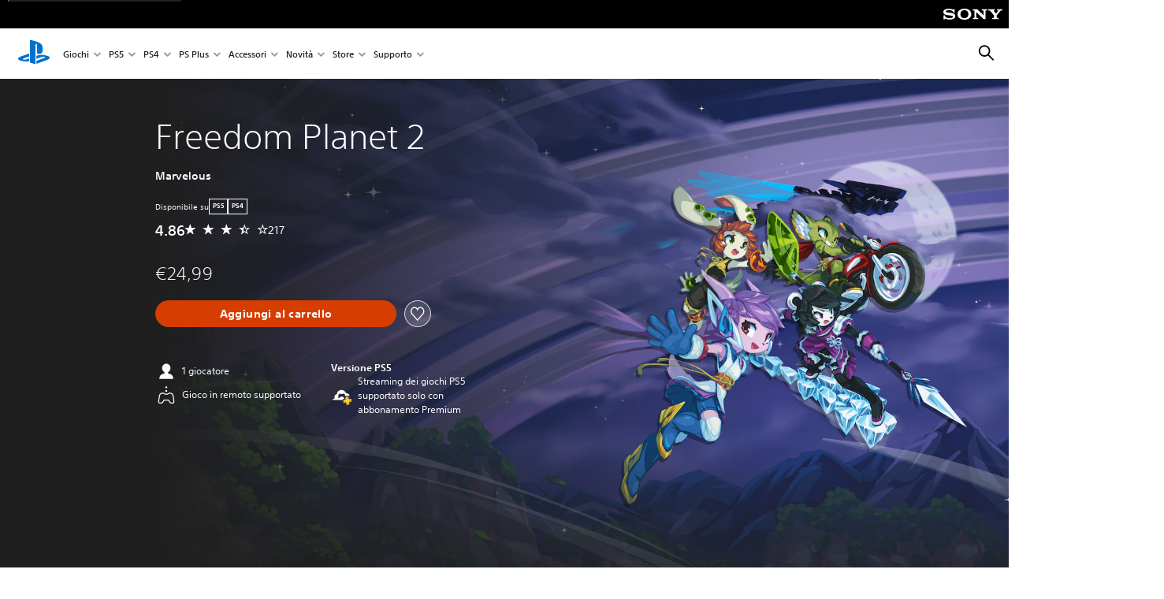

--- FILE ---
content_type: text/html;charset=utf-8
request_url: https://www.playstation.com/it-it/games/freedom-planet-2/
body_size: 49458
content:
<!DOCTYPE HTML><html lang="it-IT" xml:lang="it-IT" dir="ltr"><head><link rel="preconnect" href="https://static.playstation.com" crossorigin/><link rel="preconnect" href="https://gmedia.playstation.com"/><link rel="dns-prefetch" href="https://static.playstation.com"/><link rel="dns-prefetch" href="https://gmedia.playstation.com"/><link rel="preconnect" href="https://web-toolbar.playstation.com" crossorigin/><link rel="dns-prefetch" href="https://web-toolbar.playstation.com"/><link rel="preconnect" href="https://assets.adobedtm.com" crossorigin/><link rel="dns-prefetch" href="https://assets.adobedtm.com"/><link rel="preconnect" href="https://fast.fonts.net" crossorigin/><link rel="dns-prefetch" href="https://fast.fonts.net"/><link rel="icon" type="image/png" href="https://gmedia.playstation.com/is/image/SIEPDC/ps-logo-favicon?$icon-16-16--t$" sizes="16x16"/><link rel="icon" type="image/png" href="https://gmedia.playstation.com/is/image/SIEPDC/ps-logo-favicon?$icon-32-32--t$" sizes="32x32"/><link rel="icon" type="image/png" href="https://gmedia.playstation.com/is/image/SIEPDC/ps-logo-favicon?$icon-96-96--t$" sizes="96x96"/><link rel="icon" type="image/png" href="https://gmedia.playstation.com/is/image/SIEPDC/ps-logo-favicon?$icon-128-128--t$" sizes="128x128"/><link rel="icon" type="image/png" href="https://gmedia.playstation.com/is/image/SIEPDC/ps-logo-favicon?$icon-196-196--t$" sizes="196x196"/><meta charset="UTF-8"/><meta name="template" content="auto-game-page"/><meta name="title" content="Freedom Planet 2 - PS5,PS4 Giochi | PlayStation®"/><meta name="pageType" content="game"/><meta property="fb:app_id" content="page-metadata-facebook-id"/><meta name="viewport" content="width=device-width, initial-scale=1.0, viewport-fit=cover"/><meta http-equiv="content-type" content="text/html; charset=UTF-8"/><link rel="canonical" href="https://www.playstation.com/it-it/games/freedom-planet-2/"/><meta name="search_id" content="games/freedom-planet-2"/><meta name="google-site-verification" content="jvlMmfTRRTE3uPjvMTN9tBdat6DrAF6_bIxyrSVBisc"/><link rel="alternate" hreflang="th-th" href="https://www.playstation.com/th-th/games/freedom-planet-2/"><link rel="alternate" hreflang="ja-jp" href="https://www.playstation.com/ja-jp/games/freedom-planet-2/"><link rel="alternate" hreflang="ko-kr" href="https://www.playstation.com/ko-kr/games/freedom-planet-2/"><link rel="alternate" hreflang="en-id" href="https://www.playstation.com/en-id/games/freedom-planet-2/"><link rel="alternate" hreflang="zh-hans-hk" href="https://www.playstation.com/zh-hans-hk/games/freedom-planet-2/"><link rel="alternate" hreflang="en-hk" href="https://www.playstation.com/en-hk/games/freedom-planet-2/"><link rel="alternate" hreflang="zh-hant-hk" href="https://www.playstation.com/zh-hant-hk/games/freedom-planet-2/"><link rel="alternate" hreflang="en-sg" href="https://www.playstation.com/en-sg/games/freedom-planet-2/"><link rel="alternate" hreflang="en-my" href="https://www.playstation.com/en-my/games/freedom-planet-2/"><link rel="alternate" hreflang="en-tw" href="https://www.playstation.com/en-tw/games/freedom-planet-2/"><link rel="alternate" hreflang="en-vn" href="https://www.playstation.com/en-vn/games/freedom-planet-2/"><link rel="alternate" hreflang="en-ph" href="https://www.playstation.com/en-ph/games/freedom-planet-2/"><link rel="alternate" hreflang="en-th" href="https://www.playstation.com/en-th/games/freedom-planet-2/"><link rel="alternate" hreflang="zh-hant-tw" href="https://www.playstation.com/zh-hant-tw/games/freedom-planet-2/"><link rel="alternate" hreflang="es-ec" href="https://www.playstation.com/es-ec/games/freedom-planet-2/"><link rel="alternate" hreflang="es-cr" href="https://www.playstation.com/es-cr/games/freedom-planet-2/"><link rel="alternate" hreflang="es-bo" href="https://www.playstation.com/es-bo/games/freedom-planet-2/"><link rel="alternate" hreflang="es-co" href="https://www.playstation.com/es-co/games/freedom-planet-2/"><link rel="alternate" hreflang="es-ar" href="https://www.playstation.com/es-ar/games/freedom-planet-2/"><link rel="alternate" hreflang="fr-ca" href="https://www.playstation.com/fr-ca/games/freedom-planet-2/"><link rel="alternate" hreflang="es-gt" href="https://www.playstation.com/es-gt/games/freedom-planet-2/"><link rel="alternate" hreflang="es-cl" href="https://www.playstation.com/es-cl/games/freedom-planet-2/"><link rel="alternate" hreflang="es-pa" href="https://www.playstation.com/es-pa/games/freedom-planet-2/"><link rel="alternate" hreflang="es-hn" href="https://www.playstation.com/es-hn/games/freedom-planet-2/"><link rel="alternate" hreflang="es-uy" href="https://www.playstation.com/es-uy/games/freedom-planet-2/"><link rel="alternate" hreflang="es-py" href="https://www.playstation.com/es-py/games/freedom-planet-2/"><link rel="alternate" hreflang="es-ni" href="https://www.playstation.com/es-ni/games/freedom-planet-2/"><link rel="alternate" hreflang="es-pe" href="https://www.playstation.com/es-pe/games/freedom-planet-2/"><link rel="alternate" hreflang="es-mx" href="https://www.playstation.com/es-mx/games/freedom-planet-2/"><link rel="alternate" hreflang="es-sv" href="https://www.playstation.com/es-sv/games/freedom-planet-2/"><link rel="alternate" hreflang="pt-br" href="https://www.playstation.com/pt-br/games/freedom-planet-2/"><link rel="alternate" hreflang="en-ca" href="https://www.playstation.com/en-ca/games/freedom-planet-2/"><link rel="alternate" hreflang="en-us" href="https://www.playstation.com/en-us/games/freedom-planet-2/"><link rel="alternate" hreflang="ar-lb" href="https://www.playstation.com/ar-lb/games/freedom-planet-2/"><link rel="alternate" hreflang="en-lb" href="https://www.playstation.com/en-lb/games/freedom-planet-2/"><link rel="alternate" hreflang="ar-bh" href="https://www.playstation.com/ar-bh/games/freedom-planet-2/"><link rel="alternate" hreflang="en-bh" href="https://www.playstation.com/en-bh/games/freedom-planet-2/"><link rel="alternate" hreflang="ar-kw" href="https://www.playstation.com/ar-kw/games/freedom-planet-2/"><link rel="alternate" hreflang="en-kw" href="https://www.playstation.com/en-kw/games/freedom-planet-2/"><link rel="alternate" hreflang="en-za" href="https://www.playstation.com/en-za/games/freedom-planet-2/"><link rel="alternate" hreflang="sl-si" href="https://www.playstation.com/sl-si/games/freedom-planet-2/"><link rel="alternate" hreflang="en-si" href="https://www.playstation.com/en-si/games/freedom-planet-2/"><link rel="alternate" hreflang="en-tr" href="https://www.playstation.com/en-tr/games/freedom-planet-2/"><link rel="alternate" hreflang="tr-tr" href="https://www.playstation.com/tr-tr/games/freedom-planet-2/"><link rel="alternate" hreflang="ro-ro" href="https://www.playstation.com/ro-ro/games/freedom-planet-2/"><link rel="alternate" hreflang="en-ro" href="https://www.playstation.com/en-ro/games/freedom-planet-2/"><link rel="alternate" hreflang="de-at" href="https://www.playstation.com/de-at/games/freedom-planet-2/"><link rel="alternate" hreflang="en-se" href="https://www.playstation.com/en-se/games/freedom-planet-2/"><link rel="alternate" hreflang="sv-se" href="https://www.playstation.com/sv-se/games/freedom-planet-2/"><link rel="alternate" hreflang="fr-be" href="https://www.playstation.com/fr-be/games/freedom-planet-2/"><link rel="alternate" hreflang="nl-be" href="https://www.playstation.com/nl-be/games/freedom-planet-2/"><link rel="alternate" hreflang="pl-pl" href="https://www.playstation.com/pl-pl/games/freedom-planet-2/"><link rel="alternate" hreflang="fr-fr" href="https://www.playstation.com/fr-fr/games/freedom-planet-2/"><link rel="alternate" hreflang="en-sk" href="https://www.playstation.com/en-sk/games/freedom-planet-2/"><link rel="alternate" hreflang="sk-sk" href="https://www.playstation.com/sk-sk/games/freedom-planet-2/"><link rel="alternate" hreflang="de-lu" href="https://www.playstation.com/de-lu/games/freedom-planet-2/"><link rel="alternate" hreflang="fr-lu" href="https://www.playstation.com/fr-lu/games/freedom-planet-2/"><link rel="alternate" hreflang="fr-ch" href="https://www.playstation.com/fr-ch/games/freedom-planet-2/"><link rel="alternate" hreflang="it-ch" href="https://www.playstation.com/it-ch/games/freedom-planet-2/"><link rel="alternate" hreflang="de-ch" href="https://www.playstation.com/de-ch/games/freedom-planet-2/"><link rel="alternate" hreflang="fi-fi" href="https://www.playstation.com/fi-fi/games/freedom-planet-2/"><link rel="alternate" hreflang="en-fi" href="https://www.playstation.com/en-fi/games/freedom-planet-2/"><link rel="alternate" hreflang="hu-hu" href="https://www.playstation.com/hu-hu/games/freedom-planet-2/"><link rel="alternate" hreflang="en-hu" href="https://www.playstation.com/en-hu/games/freedom-planet-2/"><link rel="alternate" hreflang="en-in" href="https://www.playstation.com/en-in/games/freedom-planet-2/"><link rel="alternate" hreflang="el-gr" href="https://www.playstation.com/el-gr/games/freedom-planet-2/"><link rel="alternate" hreflang="en-gr" href="https://www.playstation.com/en-gr/games/freedom-planet-2/"><link rel="alternate" hreflang="da-dk" href="https://www.playstation.com/da-dk/games/freedom-planet-2/"><link rel="alternate" hreflang="en-mt" href="https://www.playstation.com/en-mt/games/freedom-planet-2/"><link rel="alternate" hreflang="he-il" href="https://www.playstation.com/he-il/games/freedom-planet-2/"><link rel="alternate" hreflang="en-il" href="https://www.playstation.com/en-il/games/freedom-planet-2/"><link rel="alternate" hreflang="en-nz" href="https://www.playstation.com/en-nz/games/freedom-planet-2/"><link rel="alternate" hreflang="en-pl" href="https://www.playstation.com/en-pl/games/freedom-planet-2/"><link rel="alternate" hreflang="en-ie" href="https://www.playstation.com/en-ie/games/freedom-planet-2/"><link rel="alternate" hreflang="en-cz" href="https://www.playstation.com/en-cz/games/freedom-planet-2/"><link rel="alternate" hreflang="en-no" href="https://www.playstation.com/en-no/games/freedom-planet-2/"><link rel="alternate" hreflang="no-no" href="https://www.playstation.com/no-no/games/freedom-planet-2/"><link rel="alternate" hreflang="en-cy" href="https://www.playstation.com/en-cy/games/freedom-planet-2/"><link rel="alternate" hreflang="ar-ae" href="https://www.playstation.com/ar-ae/games/freedom-planet-2/"><link rel="alternate" hreflang="en-ae" href="https://www.playstation.com/en-ae/games/freedom-planet-2/"><link rel="alternate" hreflang="en-hr" href="https://www.playstation.com/en-hr/games/freedom-planet-2/"><link rel="alternate" hreflang="hr-hr" href="https://www.playstation.com/hr-hr/games/freedom-planet-2/"><link rel="alternate" hreflang="ar-sa" href="https://www.playstation.com/ar-sa/games/freedom-planet-2/"><link rel="alternate" hreflang="en-sa" href="https://www.playstation.com/en-sa/games/freedom-planet-2/"><link rel="alternate" hreflang="en-dk" href="https://www.playstation.com/en-dk/games/freedom-planet-2/"><link rel="alternate" hreflang="ar-om" href="https://www.playstation.com/ar-om/games/freedom-planet-2/"><link rel="alternate" hreflang="en-om" href="https://www.playstation.com/en-om/games/freedom-planet-2/"><link rel="alternate" hreflang="bg-bg" href="https://www.playstation.com/bg-bg/games/freedom-planet-2/"><link rel="alternate" hreflang="en-bg" href="https://www.playstation.com/en-bg/games/freedom-planet-2/"><link rel="alternate" hreflang="ar-qa" href="https://www.playstation.com/ar-qa/games/freedom-planet-2/"><link rel="alternate" hreflang="en-qa" href="https://www.playstation.com/en-qa/games/freedom-planet-2/"><link rel="alternate" hreflang="en-gb" href="https://www.playstation.com/en-gb/games/freedom-planet-2/"><link rel="alternate" hreflang="en-au" href="https://www.playstation.com/en-au/games/freedom-planet-2/"><link rel="alternate" hreflang="cs-cz" href="https://www.playstation.com/cs-cz/games/freedom-planet-2/"><link rel="alternate" hreflang="pt-pt" href="https://www.playstation.com/pt-pt/games/freedom-planet-2/"><link rel="alternate" hreflang="es-es" href="https://www.playstation.com/es-es/games/freedom-planet-2/"><link rel="alternate" hreflang="it-it" href="https://www.playstation.com/it-it/games/freedom-planet-2/"><link rel="alternate" hreflang="ru-ua" href="https://www.playstation.com/ru-ua/games/freedom-planet-2/"><link rel="alternate" hreflang="uk-ua" href="https://www.playstation.com/uk-ua/games/freedom-planet-2/"><link rel="alternate" hreflang="sr-rs" href="https://www.playstation.com/sr-rs/games/freedom-planet-2/"><link rel="alternate" hreflang="de-de" href="https://www.playstation.com/de-de/games/freedom-planet-2/"><link rel="alternate" hreflang="nl-nl" href="https://www.playstation.com/nl-nl/games/freedom-planet-2/"><link rel="alternate" hreflang="en-is" href="https://www.playstation.com/en-is/games/freedom-planet-2/"><link rel="alternate" href="https://www.playstation.com/country-selector/index.html" hreflang="x-default"/><link rel="preload" as="style" href="https://static.playstation.com/font-stack/v1/css/font-all.css"/><link rel="stylesheet" href="https://static.playstation.com/font-stack/v1/css/font-all.css"/><link rel="preload" as="style" href="https://static.playstation.com/font-stack/v1/css/font-sst-condensed.css"/><link rel="stylesheet" href="https://static.playstation.com/font-stack/v1/css/font-sst-condensed.css"/><script id="targetSegments" type="application/json"> [{"id":0,"name":"5F71962D"},{"id":1,"name":"B6123318"},{"id":2,"name":"2024B0F4"},{"id":3,"name":"5B5A825F"},{"id":4,"name":"084F335C"},{"id":5,"name":"7F4803CA"},{"id":6,"name":"98F02ECD"},{"id":7,"name":"274AF896"},{"id":8,"name":"B92E6D35"},{"id":9,"name":"0DE4522D"},{"id":10,"name":"7B27409A"},{"id":11,"name":"CC6C2C23"},{"id":12,"name":"FAF10240"},{"id":13,"name":"8DF632D6"},{"id":14,"name":"14FF636C"},{"id":15,"name":"63F853FA"},{"id":16,"name":"FD9CC659"},{"id":17,"name":"8A9BF6CF"},{"id":18,"name":"1392A775"},{"id":19,"name":"649597E3"},{"id":20,"name":"0D0CF3E2"},{"id":21,"name":"EBF6AFE3"},{"id":22,"name":"72FFFE59"},{"id":23,"name":"9B9C5B6C"},{"id":24,"name":"05F8CECF"},{"id":25,"name":"FF94F2AD"},{"id":26,"name":"8893C23B"},{"id":27,"name":"119A9381"},{"id":28,"name":"669DA317"},{"id":29,"name":"C051793C"},{"id":30,"name":"2932DC09"},{"id":31,"name":"5E35EC9F"},{"id":32,"name":"5445284C"},{"id":33,"name":"EFF71E5B"},{"id":34,"name":"234218DA"},{"id":35,"name":"BD268D79"},{"id":36,"name":"242FDCC3"},{"id":37,"name":"CA21BDEF"},{"id":38,"name":"5328EC55"},{"id":39,"name":"01F97F77"},{"id":40,"name":"F6EC2F1A"},{"id":41,"name":"76FE4FE1"},{"id":42,"name":"E89ADA42"},{"id":43,"name":"1F8F8A2F"},{"id":44,"name":"5BBEF5AB"},{"id":45,"name":"C5DA6008"},{"id":46,"name":"2CB9C53D"},{"id":47,"name":"B2DD509E"}] </script><link rel="preload" as="style" href="/etc.clientlibs/global_pdc/clientlibs/auto-clientlibs/pdc.vendor.min.b15b2d0dd1b144f1f2cd1682e6936d8a.css" type="text/css"><link rel="stylesheet" href="/etc.clientlibs/global_pdc/clientlibs/auto-clientlibs/pdc.vendor.min.b15b2d0dd1b144f1f2cd1682e6936d8a.css" type="text/css"><link rel="preload" as="style" href="/etc.clientlibs/global_pdc/clientlibs/clientlibs-jetstream.min.4750a11fc94c6ad70f19b38e12310826.css" type="text/css"><link rel="stylesheet" href="/etc.clientlibs/global_pdc/clientlibs/clientlibs-jetstream.min.4750a11fc94c6ad70f19b38e12310826.css" type="text/css"><link rel="preload" as="style" href="/etc.clientlibs/global_pdc/clientlibs/auto-clientlibs/pdc.designkit.min.5371e17736458cf688e8e6a01ea20105.css" type="text/css"><link rel="stylesheet" href="/etc.clientlibs/global_pdc/clientlibs/auto-clientlibs/pdc.designkit.min.5371e17736458cf688e8e6a01ea20105.css" type="text/css"><script type="text/javascript" src="/etc.clientlibs/global_pdc/clientlibs/auto-clientlibs/pdc.jquery.min.cf2fbbf84281d9ecbffb4993203d543b.js"></script><script type="text/javascript" src="/etc.clientlibs/global_pdc/clientlibs/auto-clientlibs/pdc.prelaunch.min.a35fed6b2a46c7bf198392dca6ea93c1.js"></script><script src="//assets.adobedtm.com/3dc13bcabc29/e1d3c7e41fac/launch-c1f03f5b4bc6.min.js"></script><script type="text/javascript" src="/etc.clientlibs/global_pdc/clientlibs/auto-clientlibs/pdc.vendor.min.2dda815ad00141feb831600b777f8e2c.js" defer></script><script type="text/javascript" src="/etc.clientlibs/global_pdc/clientlibs/clientlibs-inaemvendor.min.d4f3a73ec26bc58fabfbfd7f152bf9a1.js" defer></script><script> window.schema_highlighter = { accountId: "Sony", outputCache: true }; </script><script async src="https://cdn.schemaapp.com/javascript/highlight.js"></script><meta name="wca-ssr-version" content="3.38.1-1.0"><meta name="wca-locale" content="it-IT"><meta name="wca-theme" content="light"><script id="wca-config-overrides" type="application/json"> {"feature":{"oneTrustNoticeEnabled":true},"client":{"webCheckout":{"unifiedCartEnabled":true}}}</script><link rel="preconnect" href="https://static.playstation.com" crossorigin><link rel="dns-prefetch" href="https://static.playstation.com"><link rel="preconnect" href="https://web.np.playstation.com/api/graphql/v1"><link rel="dns-prefetch" href="https://web.np.playstation.com/api/graphql/v1"><link rel="preconnect" href="https://image.api.playstation.com" crossorigin><link rel="dns-prefetch" href="https://image.api.playstation.com"><link rel="dns-prefetch" href="https://checkout.playstation.com"><link rel="preconnect" href="https://cdn.cookielaw.org" crossorigin><link rel="dns-prefetch" href="https://cdn.cookielaw.org"><link rel="stylesheet" href="https://static.playstation.com/base-styles/v0/psw-styles.css"><script id="wca-config" type="application/json"> {"env":"production","name":"@sie-private/web-commerce-anywhere","version":"3.38.1-1.0","gitBranch":"default-branch","gitSha":"24bb1e7a8b48bc7eb1fadfe2e23fd6c46a9e5713","psnAppVersion":"@sie-private/web-commerce-anywhere/3.38.1-1.0-24bb1e7a8b48bc7eb1fadfe2e23fd6c46a9e5713","isoenv":"psnnp/np","client":{"downloadHref":"https://library.playstation.com/recently-purchased","activateConsoleHref":"https://id.sonyentertainmentnetwork.com/id/management_ca/#/p/device_management","wishlistHref":"https://library.playstation.com/wishlist","webStore":{"origin":"https://store.playstation.com"},"cookieMonster":{"origin":"https://id.sonyentertainmentnetwork.com"},"productUrlSchema":"https://store.playstation.com/{locale}/product/{productId}","evidon":{"origin":"https://c.evidon.com"},"oneTrust":{"origin":"https://cdn.cookielaw.org"},"publicPath":"https://static.playstation.com/wca/v2/","manifest":{"src":{"core":{"js":["https://static.playstation.com/wca/v2/js/common.d9ef208fe1895fc702e3.js","https://static.playstation.com/wca/v2/js/ui-components.aac961be3474d7bb0f4d.js","https://static.playstation.com/wca/v2/js/main.c1fef32da341f2b6b0af.js","https://static.playstation.com/wca/v2/js/network.337266fc67495b7c257b.js","https://static.playstation.com/wca/v2/js/telemetry.6ec00fd5b9ec4ab72f9c.js","https://static.playstation.com/wca/v2/js/ui-framework.b63e4dd729e6360e79ce.js"],"css":[]},"addOns":{"js":["https://static.playstation.com/wca/v2/js/addOns.329b0b20c948f501210c.js"],"css":[]},"compatibilityNotices":{"js":["https://static.playstation.com/wca/v2/js/compatibilityNotices.4bad176cfd2848a2d681.js"],"css":[]},"contentRating":{"js":["https://static.playstation.com/wca/v2/js/contentRating.75650c0b94313f32fd06.js"],"css":[]},"ctaWithPrice":{},"footer":{"js":["https://static.playstation.com/wca/v2/js/footer.1743da32ab5a7c3c6139.js"],"css":[]},"friendsWhoPlay":{"js":["https://static.playstation.com/wca/v2/js/friendsWhoPlay.e8897ef5f4510737fc4e.js"],"css":[]},"gameBackgroundImage":{"js":["https://static.playstation.com/wca/v2/js/gameBackgroundImage.0e94ab9e2655d6d6dc0d.js"],"css":[]},"gameInfo":{"js":["https://static.playstation.com/wca/v2/js/gameInfo.069a7f4d6317e618f13e.js"],"css":[]},"gameOverview":{},"gameTitle":{"js":["https://static.playstation.com/wca/v2/js/gameTitle.5a104794d5281ef18414.js"],"css":[]},"legalText":{"js":["https://static.playstation.com/wca/v2/js/legalText.dfcacc708e696eb24e8d.js"],"css":[]},"upsell":{"js":["https://static.playstation.com/wca/v2/js/upsell.b6bbd1e97800364f9a38.js"],"css":[]},"accessibilityFeatures":{"js":["https://static.playstation.com/wca/v2/js/accessibilityFeatures.0d09b51209a6323f5657.js"],"css":[]},"mediaCarousel":{"js":["https://static.playstation.com/wca/v2/js/mediaCarousel.9b57948b2c02a0c26873.js"],"css":[]},"physicalProductMetadata":{"js":["https://static.playstation.com/wca/v2/js/physicalProductMetadata.7726a1be95f3a3d542f4.js"],"css":[]},"starRating":{"js":["https://static.playstation.com/wca/v2/js/starRating.00f55df96631007e37b9.js"],"css":[]},"tierDiscountBadge":{"js":["https://static.playstation.com/wca/v2/js/tierDiscountBadge.fb7a86fadc03605381b0.js"],"css":[]},"tierSelector":{"js":["https://static.playstation.com/wca/v2/js/tierSelector.7a9fb1014dcc5fe4a32e.js"],"css":[]},"tierSelectorFull":{"js":["https://static.playstation.com/wca/v2/js/tierSelectorFull.45c68dc1e41dff76f83c.js"],"css":[]}},"gensen":{"ar-ae":"https://static.playstation.com/wca/v2/gensen/ar-ae.7a47a09c.json","en-us":"https://static.playstation.com/wca/v2/gensen/en-us.b7eb197f.json","en-gb":"https://static.playstation.com/wca/v2/gensen/en-gb.11e880ea.json","bg-bg":"https://static.playstation.com/wca/v2/gensen/bg-bg.3f3762ee.json","cs-cz":"https://static.playstation.com/wca/v2/gensen/cs-cz.51dc4b11.json","da-dk":"https://static.playstation.com/wca/v2/gensen/da-dk.d284f326.json","de-de":"https://static.playstation.com/wca/v2/gensen/de-de.060eba4d.json","el-gr":"https://static.playstation.com/wca/v2/gensen/el-gr.c677e162.json","es-419":"https://static.playstation.com/wca/v2/gensen/es-419.0ddabf01.json","es-es":"https://static.playstation.com/wca/v2/gensen/es-es.23a479e4.json","fi-fi":"https://static.playstation.com/wca/v2/gensen/fi-fi.3d838c57.json","fr-ca":"https://static.playstation.com/wca/v2/gensen/fr-ca.bacd9c22.json","fr-fr":"https://static.playstation.com/wca/v2/gensen/fr-fr.50c5b0f0.json","he-il":"https://static.playstation.com/wca/v2/gensen/he-il.874e60f9.json","hr-hr":"https://static.playstation.com/wca/v2/gensen/hr-hr.867fccb0.json","hu-hu":"https://static.playstation.com/wca/v2/gensen/hu-hu.b26619ab.json","id-id":"https://static.playstation.com/wca/v2/gensen/id-id.8e1106e3.json","it-it":"https://static.playstation.com/wca/v2/gensen/it-it.46300acd.json","ja-jp":"https://static.playstation.com/wca/v2/gensen/ja-jp.1d2d9893.json","ko-kr":"https://static.playstation.com/wca/v2/gensen/ko-kr.23033b2b.json","nl-nl":"https://static.playstation.com/wca/v2/gensen/nl-nl.ef75e762.json","no-no":"https://static.playstation.com/wca/v2/gensen/no-no.b8149367.json","pl-pl":"https://static.playstation.com/wca/v2/gensen/pl-pl.e38a45ad.json","pt-br":"https://static.playstation.com/wca/v2/gensen/pt-br.259d7c1c.json","pt-pt":"https://static.playstation.com/wca/v2/gensen/pt-pt.e97edb5a.json","ro-ro":"https://static.playstation.com/wca/v2/gensen/ro-ro.1c8fa435.json","ru-ru":"https://static.playstation.com/wca/v2/gensen/ru-ru.058fb043.json","sk-sk":"https://static.playstation.com/wca/v2/gensen/sk-sk.f30b3446.json","sl-si":"https://static.playstation.com/wca/v2/gensen/sl-si.3477a66f.json","sr-rs":"https://static.playstation.com/wca/v2/gensen/sr-rs.059fe81c.json","sv-se":"https://static.playstation.com/wca/v2/gensen/sv-se.fcc973d1.json","th-th":"https://static.playstation.com/wca/v2/gensen/th-th.fbf42ee1.json","tr-tr":"https://static.playstation.com/wca/v2/gensen/tr-tr.b3176ac0.json","uk-ua":"https://static.playstation.com/wca/v2/gensen/uk-ua.c029e357.json","vi-vn":"https://static.playstation.com/wca/v2/gensen/vi-vn.6258b0e1.json","zh-hans":"https://static.playstation.com/wca/v2/gensen/zh-hans.a739e2f3.json","zh-hant":"https://static.playstation.com/wca/v2/gensen/zh-hant.cba414d8.json","zz-zz":"https://static.playstation.com/wca/v2/gensen/zz-zz.faa6b36f.json"}},"session":{"isSignedInCookie":"isSignedIn"},"webCheckout":{"name":"embeddedcart","clientId":"2dec2b13-57dc-4966-8294-6df0d627e109","origin":"https://checkout.playstation.com","loadTimeout":30000,"unifiedCartEnabled":false},"webCommerceAnywhere":{"origin":"https://web-commerce-anywhere.playstation.com"}},"staticAsset":{"iconOrigin":"https://static.playstation.com/icons/v0/","imageOrigin":"https://static.playstation.com/images/v0/","imageManagerOrigin":"https://image.api.playstation.com","fontsMain":"https://static.playstation.com/font-stack/v1/css/font-all-no-italic.css","stylesMain":"https://static.playstation.com/base-styles/v0/psw-styles.css"},"feature":{"queryWhitelist":true,"telemetryReporting":true,"enableUpsellCtas":true,"enableWishlistCta":true,"telemetrySamplingThreshold":10,"evidonNoticeEnabled":false,"enableEvidonScript":false,"oneTrustNoticeEnabled":true,"enableOneTrustScript":true,"enableBundling":false,"enableTierSelectorFull":false,"enableDynamicBenefitList":false},"service":{"gql":{"origin":"https://web.np.playstation.com/api/graphql/v1"},"sbahn":{"proxyUrl":null}}} </script><script defer crossorigin src="https://static.playstation.com/wca/v2/js/common.d9ef208fe1895fc702e3.js" type="application/javascript"></script><script defer crossorigin src="https://static.playstation.com/wca/v2/js/ui-components.aac961be3474d7bb0f4d.js" type="application/javascript"></script><script defer crossorigin src="https://static.playstation.com/wca/v2/js/main.c1fef32da341f2b6b0af.js" type="application/javascript"></script><script defer crossorigin src="https://static.playstation.com/wca/v2/js/network.337266fc67495b7c257b.js" type="application/javascript"></script><script defer crossorigin src="https://static.playstation.com/wca/v2/js/telemetry.6ec00fd5b9ec4ab72f9c.js" type="application/javascript"></script><script defer crossorigin src="https://static.playstation.com/wca/v2/js/ui-framework.b63e4dd729e6360e79ce.js" type="application/javascript"></script><title>Freedom Planet 2</title><meta name="description" content="Lalta velocità a piattaforme di Freedom Planet torna con il botto"><script id="mfe-jsonld-tags" type="application/ld+json">{"@context":"http://schema.org","@type":"Product","name":"Freedom Planet 2","category":"Gioco completo","description":"Lalta velocità a piattaforme di Freedom Planet torna con il botto","sku":"EP4492-PPSA17021_00-0000000000000000","image":"https://image.api.playstation.com/vulcan/ap/rnd/202401/1216/cab9d003001c4c167c58ea32ef73dc3d8d391dde16e1d491.png","offers":{"@type":"Offer","price":24.99,"priceCurrency":"EUR"}}</script><meta property="og:title" content="Freedom Planet 2"><meta property="og:url" content="https://www.playstation.com/it-it/games/freedom-planet-2"><meta property="og:type" content="game"><meta property="og:description" content="Lalta velocità a piattaforme di Freedom Planet torna con il botto"><meta property="og:image" content="https://image.api.playstation.com/vulcan/ap/rnd/202401/1216/cab9d003001c4c167c58ea32ef73dc3d8d391dde16e1d491.png"><meta property="og:locale" content="it_it"><meta property="og:site_name" content="PlayStation"><meta name="twitter:card" content="twitter"><meta name="twitter:title" content="Freedom Planet 2"><meta name="twitter:description" content="Lalta velocità a piattaforme di Freedom Planet torna con il botto"><meta name="twitter:image:src" content="https://image.api.playstation.com/vulcan/ap/rnd/202401/1216/cab9d003001c4c167c58ea32ef73dc3d8d391dde16e1d491.png"><meta name="twitter:site" content="@PlayStation"><meta name="twitter:creator" content="@PlayStation"><meta name="image" content="https://image.api.playstation.com/vulcan/ap/rnd/202401/1216/cab9d003001c4c167c58ea32ef73dc3d8d391dde16e1d491.png"/><meta name="release_date_timestamp" content="1712181600000"/><meta name="releaseDate" content="2024-04-03T22:00:00Z"/><meta name="skuIds" content="EP4492-PPSA17021_00-0000000000000000-E001"/><meta name="searchtitle" content="Freedom Planet 2"/><meta name="platforms" content="PS4,PS5"/><meta name="genres" content="Azione"/><meta name="name" content="Freedom Planet 2"/><meta name="publisher" content="Marvelous Europe Limited"/><meta name="conceptId" content="10008377"/><meta name="contentRating" content="PEGI_12"/><meta name="platformRank" content="15"/><meta name="productType" content="FULL_GAME"/><script type="application/ld+json"> {"@context":"https://schema.org","@type":"BreadcrumbList","itemListElement":[{"@type":"ListItem","position":1,"name":"Home\n","item":"https://www.playstation.com/it-it/"},{"@type":"ListItem","position":2,"name":"Giochi ","item":"https://www.playstation.com/it-it/games/"},{"@type":"ListItem","position":3,"name":"Freedom Planet 2"}]} </script></head><body class="basepage page basicpage" data-template="auto-game-page" data-region="EMEA" data-locale="it-it" data-mercury-locale="it" data-page-category="Game Detail" data-age-gate-type="DOB" data-date-format="dd/MM/YYYY" data-age-threshold="18" data-cookie-timeout="30" data-base-io-url="https://io.playstation.com" data-wc-api="https://web-commerce-anywhere.playstation.com" data-arkham-api="https://web.np.playstation.com" data-store-disabled="false" data-store-lang="it" data-store-locale="it" data-game-info="{&#34;name&#34;:&#34;Freedom Planet 2&#34;,&#34;category&#34;:&#34;FULL_GAME&#34;,&#34;attributes&#34;:{&#34;developer&#34;:null,&#34;publisher&#34;:&#34;Marvelous&#34;,&#34;genre&#34;:&#34;Azione&#34;,&#34;id&#34;:&#34;&#34;}}" data-product-info="{&#34;compatibilityNotices&#34;:[&#34;NO_OF_PLAYERS&#34;,&#34;REMOTE_PLAY_SUPPORTED&#34;,&#34;STREAMING_SUPPORTED&#34;],&#34;conceptId&#34;:&#34;10008377&#34;,&#34;contentRating&#34;:&#34;PEGI_12&#34;,&#34;genres&#34;:[&#34;ACTION&#34;],&#34;hasAddons&#34;:false,&#34;hasContentRating&#34;:true,&#34;hasPublisherLegal&#34;:true,&#34;hasSellableItems&#34;:true,&#34;hasUpsells&#34;:false,&#34;image&#34;:&#34;https://image.api.playstation.com/vulcan/ap/rnd/202401/1216/cab9d003001c4c167c58ea32ef73dc3d8d391dde16e1d491.png&#34;,&#34;minimumAge&#34;:12,&#34;name&#34;:&#34;Freedom Planet 2&#34;,&#34;platforms&#34;:[&#34;PS4&#34;,&#34;PS5&#34;],&#34;productId&#34;:&#34;EP4492-PPSA17021_00-0000000000000000&#34;,&#34;price&#34;:24.99,&#34;priceCurrency&#34;:&#34;EUR&#34;,&#34;productType&#34;:&#34;FULL_GAME&#34;,&#34;publisher&#34;:&#34;Marvelous Europe Limited&#34;,&#34;releaseDate&#34;:&#34;2024-04-03T22:00:00Z&#34;,&#34;skuIds&#34;:[&#34;EP4492-PPSA17021_00-0000000000000000-E001&#34;],&#34;skus&#34;:[{&#34;conceptId&#34;:&#34;10008377&#34;,&#34;contentRating&#34;:&#34;PEGI_12&#34;,&#34;skuId&#34;:&#34;EP4492-PPSA17021_00-0000000000000000-E001&#34;,&#34;price&#34;:24.99,&#34;priceCurrency&#34;:&#34;EUR&#34;,&#34;genres&#34;:[&#34;ACTION&#34;],&#34;name&#34;:&#34;Freedom Planet 2&#34;,&#34;productId&#34;:&#34;EP4492-PPSA17021_00-0000000000000000&#34;,&#34;productType&#34;:&#34;FULL_GAME&#34;,&#34;publisher&#34;:&#34;Marvelous Europe Limited&#34;,&#34;releaseDate&#34;:&#34;2024-04-03T22:00:00Z&#34;}]}" data-advanced-age-gate="false" data-rating-age-threshold="12" data-auto-trigger-gated-page="false" data-sf-custom-domain="https://sie-calypso.my.salesforce.com" data-sf-env-1="https://ps-support.playstation.com" data-sf-env-2="https://service.force.com" data-sf-id="00D3h00000669Bv" data-sf-base-live-agent-content-url="https://c.la1-core1.sfdc-8tgtt5.salesforceliveagent.com/content" data-sf-base-live-agent-url="https://d.la1-core1.sfdc-8tgtt5.salesforceliveagent.com/chat" data-run-mode="publish"><script src="/etc.clientlibs/global_pdc/clientlibs/auto-clientlibs/pdc.preload.min.47fdd998d6a731f86470a1b08314e103.js"></script><section id="shared-nav-root"><div id="shared-nav-container"><header id="shared-nav"><div id='sb-social-toolbar-root'></div></header></div></section><div class="root"><div class="gdk root container responsivegrid" id="gdk__content"><div id="container-f1531e94bf" class=" cmp-container"><div class="root"><div class="gdk root container responsivegrid"><div id="container-6a926236a3" class=" cmp-container"><div class="gamehero"><div class="game-hero__wrapper +hasStarRating gpdc-section theme--dark game-hero--offset +r@mobile--5-4 +hasBatarang" data-hero-custom-theme-color="false"><div class="game-hero"><div class="game-hero__keyart"><script id="env:46e99b70-fccf-11f0-a341-4dd49c592310" type="application/json">{"args":{"conceptId":"10008377"},"overrides":{"legacy":true,"locale":"it-it","theme":"dark"},"cache":{"Product:EP4492-PPSA17021_00-0000000000000000":{"id":"EP4492-PPSA17021_00-0000000000000000","__typename":"Product","name":"Freedom Planet 2","personalizedMeta":{"__typename":"PersonalizedMeta","media":[{"__typename":"Media","role":"BACKGROUND","type":"IMAGE","url":"https://image.api.playstation.com/vulcan/ap/rnd/202401/1219/c85b57d8a3f0575289e097d8c52987edf9c33d07d164e76d.png"},{"__typename":"Media","role":"EDITION_KEY_ART","type":"IMAGE","url":"https://image.api.playstation.com/vulcan/ap/rnd/202401/1219/c5c4e5f03b8a898d290b8dbfd86df59f9fd52f9fa528e969.jpg"},{"__typename":"Media","role":"FOUR_BY_THREE_BANNER","type":"IMAGE","url":"https://image.api.playstation.com/vulcan/ap/rnd/202401/1219/5b8c18b7282b6002da369f8a6661a61a8407600d9b0a3100.png"},{"__typename":"Media","role":"GAMEHUB_COVER_ART","type":"IMAGE","url":"https://image.api.playstation.com/vulcan/ap/rnd/202401/1219/8f9efe160666e98324183d9c43e3383012df5c897b158260.png"},{"__typename":"Media","role":"LOGO","type":"IMAGE","url":"https://image.api.playstation.com/vulcan/ap/rnd/202401/1219/b9f69f004efda8762335d14a598e645cd3a3e2d03304c8b3.png"},{"__typename":"Media","role":"PORTRAIT_BANNER","type":"IMAGE","url":"https://image.api.playstation.com/vulcan/ap/rnd/202401/1219/09c5a645e5728c887f1ae12cf3eb5712d54029f8e023c8a5.png"},{"__typename":"Media","role":"SCREENSHOT","type":"IMAGE","url":"https://image.api.playstation.com/vulcan/ap/rnd/202401/1219/4a2a1d351220005da89ee4b61b685d2e9c4e483d657525c8.jpg"},{"__typename":"Media","role":"SCREENSHOT","type":"IMAGE","url":"https://image.api.playstation.com/vulcan/ap/rnd/202401/1219/af7aff454e3b50d1f2be07425226af5d6bd25c16f2e01184.jpg"},{"__typename":"Media","role":"SCREENSHOT","type":"IMAGE","url":"https://image.api.playstation.com/vulcan/ap/rnd/202401/1219/d76da89c9a3d73e61690e8589a05a051d9b5f0b60bd9e81f.jpg"},{"__typename":"Media","role":"SCREENSHOT","type":"IMAGE","url":"https://image.api.playstation.com/vulcan/ap/rnd/202401/1219/8349456121c40176e615462c3087c858b9586d7381230dde.jpg"},{"__typename":"Media","role":"SCREENSHOT","type":"IMAGE","url":"https://image.api.playstation.com/vulcan/ap/rnd/202401/1219/d1e59c4d2f5be2c78f17f9b0fbd18799d0b42b251ced3d4f.jpg"},{"__typename":"Media","role":"SCREENSHOT","type":"IMAGE","url":"https://image.api.playstation.com/vulcan/ap/rnd/202401/1219/3bdce97dd74dc8d50313062bf896f0e0049e6814c25457c7.jpg"},{"__typename":"Media","role":"SCREENSHOT","type":"IMAGE","url":"https://image.api.playstation.com/vulcan/ap/rnd/202401/1219/8543ff49dc09965a0abf9dddfd7e5a2585ed0dc4a8b0fa09.jpg"},{"__typename":"Media","role":"SCREENSHOT","type":"IMAGE","url":"https://image.api.playstation.com/vulcan/ap/rnd/202401/1219/30482f2c62889868ce0155020121d8b2fe3fb135969cfa61.jpg"},{"__typename":"Media","role":"SCREENSHOT","type":"IMAGE","url":"https://image.api.playstation.com/vulcan/ap/rnd/202401/1219/b8fe38652bbe1af479da3ff5b884bc7f579f54ebb2c50870.jpg"},{"__typename":"Media","role":"SCREENSHOT","type":"IMAGE","url":"https://image.api.playstation.com/vulcan/ap/rnd/202401/1219/0b5a9f1129e833379240b0b33bee1c0f5de431437f0fc86c.jpg"},{"__typename":"Media","role":"MASTER","type":"IMAGE","url":"https://image.api.playstation.com/vulcan/ap/rnd/202401/1216/cab9d003001c4c167c58ea32ef73dc3d8d391dde16e1d491.png"}]},"media":[{"__typename":"Media","type":"IMAGE","role":"BACKGROUND","url":"https://image.api.playstation.com/vulcan/ap/rnd/202401/1219/c85b57d8a3f0575289e097d8c52987edf9c33d07d164e76d.png"},{"__typename":"Media","type":"IMAGE","role":"EDITION_KEY_ART","url":"https://image.api.playstation.com/vulcan/ap/rnd/202401/1219/c5c4e5f03b8a898d290b8dbfd86df59f9fd52f9fa528e969.jpg"},{"__typename":"Media","type":"IMAGE","role":"FOUR_BY_THREE_BANNER","url":"https://image.api.playstation.com/vulcan/ap/rnd/202401/1219/5b8c18b7282b6002da369f8a6661a61a8407600d9b0a3100.png"},{"__typename":"Media","type":"IMAGE","role":"GAMEHUB_COVER_ART","url":"https://image.api.playstation.com/vulcan/ap/rnd/202401/1219/8f9efe160666e98324183d9c43e3383012df5c897b158260.png"},{"__typename":"Media","type":"IMAGE","role":"LOGO","url":"https://image.api.playstation.com/vulcan/ap/rnd/202401/1219/b9f69f004efda8762335d14a598e645cd3a3e2d03304c8b3.png"},{"__typename":"Media","type":"IMAGE","role":"PORTRAIT_BANNER","url":"https://image.api.playstation.com/vulcan/ap/rnd/202401/1219/09c5a645e5728c887f1ae12cf3eb5712d54029f8e023c8a5.png"},{"__typename":"Media","type":"IMAGE","role":"SCREENSHOT","url":"https://image.api.playstation.com/vulcan/ap/rnd/202401/1219/4a2a1d351220005da89ee4b61b685d2e9c4e483d657525c8.jpg"},{"__typename":"Media","type":"IMAGE","role":"SCREENSHOT","url":"https://image.api.playstation.com/vulcan/ap/rnd/202401/1219/af7aff454e3b50d1f2be07425226af5d6bd25c16f2e01184.jpg"},{"__typename":"Media","type":"IMAGE","role":"SCREENSHOT","url":"https://image.api.playstation.com/vulcan/ap/rnd/202401/1219/d76da89c9a3d73e61690e8589a05a051d9b5f0b60bd9e81f.jpg"},{"__typename":"Media","type":"IMAGE","role":"SCREENSHOT","url":"https://image.api.playstation.com/vulcan/ap/rnd/202401/1219/8349456121c40176e615462c3087c858b9586d7381230dde.jpg"},{"__typename":"Media","type":"IMAGE","role":"SCREENSHOT","url":"https://image.api.playstation.com/vulcan/ap/rnd/202401/1219/d1e59c4d2f5be2c78f17f9b0fbd18799d0b42b251ced3d4f.jpg"},{"__typename":"Media","type":"IMAGE","role":"SCREENSHOT","url":"https://image.api.playstation.com/vulcan/ap/rnd/202401/1219/3bdce97dd74dc8d50313062bf896f0e0049e6814c25457c7.jpg"},{"__typename":"Media","type":"IMAGE","role":"SCREENSHOT","url":"https://image.api.playstation.com/vulcan/ap/rnd/202401/1219/8543ff49dc09965a0abf9dddfd7e5a2585ed0dc4a8b0fa09.jpg"},{"__typename":"Media","type":"IMAGE","role":"SCREENSHOT","url":"https://image.api.playstation.com/vulcan/ap/rnd/202401/1219/30482f2c62889868ce0155020121d8b2fe3fb135969cfa61.jpg"},{"__typename":"Media","type":"IMAGE","role":"SCREENSHOT","url":"https://image.api.playstation.com/vulcan/ap/rnd/202401/1219/b8fe38652bbe1af479da3ff5b884bc7f579f54ebb2c50870.jpg"},{"__typename":"Media","type":"IMAGE","role":"SCREENSHOT","url":"https://image.api.playstation.com/vulcan/ap/rnd/202401/1219/0b5a9f1129e833379240b0b33bee1c0f5de431437f0fc86c.jpg"},{"__typename":"Media","type":"IMAGE","role":"MASTER","url":"https://image.api.playstation.com/vulcan/ap/rnd/202401/1216/cab9d003001c4c167c58ea32ef73dc3d8d391dde16e1d491.png"}]},"Concept:10008377":{"id":"10008377","__typename":"Concept","defaultProduct":{"__ref":"Product:EP4492-PPSA17021_00-0000000000000000"},"name":"Freedom Planet 2","personalizedMeta":{"__typename":"PersonalizedMeta","media":[{"__typename":"Media","role":"BACKGROUND_LAYER_ART","type":"IMAGE","url":"https://image.api.playstation.com/vulcan/ap/rnd/202401/1220/46ff7bfe6571b6c6b4208d52e65530aa5c268b10c73cc2e5.png"},{"__typename":"Media","role":"FOUR_BY_THREE_BANNER","type":"IMAGE","url":"https://image.api.playstation.com/vulcan/ap/rnd/202401/1219/5b8c18b7282b6002da369f8a6661a61a8407600d9b0a3100.png"},{"__typename":"Media","role":"GAMEHUB_COVER_ART","type":"IMAGE","url":"https://image.api.playstation.com/vulcan/ap/rnd/202401/1219/8f9efe160666e98324183d9c43e3383012df5c897b158260.png"},{"__typename":"Media","role":"HERO_CHARACTER","type":"IMAGE","url":"https://image.api.playstation.com/vulcan/ap/rnd/202401/1220/74cbbe16c7fe917d02b9b86d3ea1f76df64a6565b2649a9f.png"},{"__typename":"Media","role":"LOGO","type":"IMAGE","url":"https://image.api.playstation.com/vulcan/ap/rnd/202401/1219/b9f69f004efda8762335d14a598e645cd3a3e2d03304c8b3.png"},{"__typename":"Media","role":"PORTRAIT_BANNER","type":"IMAGE","url":"https://image.api.playstation.com/vulcan/ap/rnd/202401/1219/09c5a645e5728c887f1ae12cf3eb5712d54029f8e023c8a5.png"},{"__typename":"Media","role":"SCREENSHOT","type":"IMAGE","url":"https://image.api.playstation.com/vulcan/ap/rnd/202401/1219/4a2a1d351220005da89ee4b61b685d2e9c4e483d657525c8.jpg"},{"__typename":"Media","role":"SCREENSHOT","type":"IMAGE","url":"https://image.api.playstation.com/vulcan/ap/rnd/202401/1219/af7aff454e3b50d1f2be07425226af5d6bd25c16f2e01184.jpg"},{"__typename":"Media","role":"SCREENSHOT","type":"IMAGE","url":"https://image.api.playstation.com/vulcan/ap/rnd/202401/1219/d76da89c9a3d73e61690e8589a05a051d9b5f0b60bd9e81f.jpg"},{"__typename":"Media","role":"SCREENSHOT","type":"IMAGE","url":"https://image.api.playstation.com/vulcan/ap/rnd/202401/1219/8349456121c40176e615462c3087c858b9586d7381230dde.jpg"},{"__typename":"Media","role":"SCREENSHOT","type":"IMAGE","url":"https://image.api.playstation.com/vulcan/ap/rnd/202401/1219/d1e59c4d2f5be2c78f17f9b0fbd18799d0b42b251ced3d4f.jpg"},{"__typename":"Media","role":"SCREENSHOT","type":"IMAGE","url":"https://image.api.playstation.com/vulcan/ap/rnd/202401/1219/3bdce97dd74dc8d50313062bf896f0e0049e6814c25457c7.jpg"},{"__typename":"Media","role":"SCREENSHOT","type":"IMAGE","url":"https://image.api.playstation.com/vulcan/ap/rnd/202401/1219/8543ff49dc09965a0abf9dddfd7e5a2585ed0dc4a8b0fa09.jpg"},{"__typename":"Media","role":"SCREENSHOT","type":"IMAGE","url":"https://image.api.playstation.com/vulcan/ap/rnd/202401/1219/30482f2c62889868ce0155020121d8b2fe3fb135969cfa61.jpg"},{"__typename":"Media","role":"SCREENSHOT","type":"IMAGE","url":"https://image.api.playstation.com/vulcan/ap/rnd/202401/1219/b8fe38652bbe1af479da3ff5b884bc7f579f54ebb2c50870.jpg"},{"__typename":"Media","role":"SCREENSHOT","type":"IMAGE","url":"https://image.api.playstation.com/vulcan/ap/rnd/202401/1219/0b5a9f1129e833379240b0b33bee1c0f5de431437f0fc86c.jpg"},{"__typename":"Media","role":"MASTER","type":"IMAGE","url":"https://image.api.playstation.com/vulcan/ap/rnd/202401/1216/cab9d003001c4c167c58ea32ef73dc3d8d391dde16e1d491.png"}]},"media":[{"__typename":"Media","type":"IMAGE","role":"BACKGROUND_LAYER_ART","url":"https://image.api.playstation.com/vulcan/ap/rnd/202401/1220/46ff7bfe6571b6c6b4208d52e65530aa5c268b10c73cc2e5.png"},{"__typename":"Media","type":"IMAGE","role":"FOUR_BY_THREE_BANNER","url":"https://image.api.playstation.com/vulcan/ap/rnd/202401/1219/5b8c18b7282b6002da369f8a6661a61a8407600d9b0a3100.png"},{"__typename":"Media","type":"IMAGE","role":"GAMEHUB_COVER_ART","url":"https://image.api.playstation.com/vulcan/ap/rnd/202401/1219/8f9efe160666e98324183d9c43e3383012df5c897b158260.png"},{"__typename":"Media","type":"IMAGE","role":"HERO_CHARACTER","url":"https://image.api.playstation.com/vulcan/ap/rnd/202401/1220/74cbbe16c7fe917d02b9b86d3ea1f76df64a6565b2649a9f.png"},{"__typename":"Media","type":"IMAGE","role":"LOGO","url":"https://image.api.playstation.com/vulcan/ap/rnd/202401/1219/b9f69f004efda8762335d14a598e645cd3a3e2d03304c8b3.png"},{"__typename":"Media","type":"IMAGE","role":"PORTRAIT_BANNER","url":"https://image.api.playstation.com/vulcan/ap/rnd/202401/1219/09c5a645e5728c887f1ae12cf3eb5712d54029f8e023c8a5.png"},{"__typename":"Media","type":"IMAGE","role":"SCREENSHOT","url":"https://image.api.playstation.com/vulcan/ap/rnd/202401/1219/4a2a1d351220005da89ee4b61b685d2e9c4e483d657525c8.jpg"},{"__typename":"Media","type":"IMAGE","role":"SCREENSHOT","url":"https://image.api.playstation.com/vulcan/ap/rnd/202401/1219/af7aff454e3b50d1f2be07425226af5d6bd25c16f2e01184.jpg"},{"__typename":"Media","type":"IMAGE","role":"SCREENSHOT","url":"https://image.api.playstation.com/vulcan/ap/rnd/202401/1219/d76da89c9a3d73e61690e8589a05a051d9b5f0b60bd9e81f.jpg"},{"__typename":"Media","type":"IMAGE","role":"SCREENSHOT","url":"https://image.api.playstation.com/vulcan/ap/rnd/202401/1219/8349456121c40176e615462c3087c858b9586d7381230dde.jpg"},{"__typename":"Media","type":"IMAGE","role":"SCREENSHOT","url":"https://image.api.playstation.com/vulcan/ap/rnd/202401/1219/d1e59c4d2f5be2c78f17f9b0fbd18799d0b42b251ced3d4f.jpg"},{"__typename":"Media","type":"IMAGE","role":"SCREENSHOT","url":"https://image.api.playstation.com/vulcan/ap/rnd/202401/1219/3bdce97dd74dc8d50313062bf896f0e0049e6814c25457c7.jpg"},{"__typename":"Media","type":"IMAGE","role":"SCREENSHOT","url":"https://image.api.playstation.com/vulcan/ap/rnd/202401/1219/8543ff49dc09965a0abf9dddfd7e5a2585ed0dc4a8b0fa09.jpg"},{"__typename":"Media","type":"IMAGE","role":"SCREENSHOT","url":"https://image.api.playstation.com/vulcan/ap/rnd/202401/1219/30482f2c62889868ce0155020121d8b2fe3fb135969cfa61.jpg"},{"__typename":"Media","type":"IMAGE","role":"SCREENSHOT","url":"https://image.api.playstation.com/vulcan/ap/rnd/202401/1219/b8fe38652bbe1af479da3ff5b884bc7f579f54ebb2c50870.jpg"},{"__typename":"Media","type":"IMAGE","role":"SCREENSHOT","url":"https://image.api.playstation.com/vulcan/ap/rnd/202401/1219/0b5a9f1129e833379240b0b33bee1c0f5de431437f0fc86c.jpg"},{"__typename":"Media","type":"IMAGE","role":"MASTER","url":"https://image.api.playstation.com/vulcan/ap/rnd/202401/1216/cab9d003001c4c167c58ea32ef73dc3d8d391dde16e1d491.png"}]},"ROOT_QUERY":{"__typename":"Query","conceptRetrieve({\"conceptId\":\"10008377\"})":{"__ref":"Concept:10008377"}}},"translations":{}}</script><div data-mfe-name="gameBackgroundImage" class="psw-root psw-dark-theme" data-initial="env:46e99b70-fccf-11f0-a341-4dd49c592310"><div data-qa="gameBackgroundImage" class="psw-background-image psw-l-anchor psw-fill-x" data-reactroot=""><div class="psw-layer"><span data-qa="gameBackgroundImage#heroImage" style="width:100%;min-width:100%" class="psw-media-frame psw-fill-x psw-image psw-media psw-fill psw-aspect-16-9"><img aria-hidden="true" loading="lazy" data-qa="gameBackgroundImage#heroImage#preview" alt="Freedom Planet 2" class="psw-blur psw-top-right psw-l-fit-cover" src="https://image.api.playstation.com/vulcan/ap/rnd/202401/1219/8f9efe160666e98324183d9c43e3383012df5c897b158260.png?w=54&amp;thumb=true"/><noscript class="psw-layer"><img class="psw-top-right psw-l-fit-cover" loading="lazy" data-qa="gameBackgroundImage#heroImage#image-no-js" alt="Freedom Planet 2" src="https://image.api.playstation.com/vulcan/ap/rnd/202401/1219/8f9efe160666e98324183d9c43e3383012df5c897b158260.png"/></noscript></span></div></div></div></div><div class="content-grid"><div class="box game-hero__title-content"><h1 class="game-title">Freedom Planet 2</h1><div class="publisher">Marvelous</div><div class="platform-badge"><div class="icon-label txt-style-utility">Disponibile su </div><span class="txt-style-tag">PS5</span><span class="txt-style-tag">PS4</span></div><script id="ratings-i18n" type="application/json" data-bv-review-rating-api="global"> { "config": { "criticURL": "https://web.np.playstation.com/api/sessionProxy/v1/pdc/critic/reviews", "voteURL": "https://web.np.playstation.com/api/sessionProxy/v1/pdc/critic/user/reviews/{reviewId}/vote", "reportURL": "https://web.np.playstation.com/api/sessionProxy/v1/pdc/critic/user/reviews/{reviewId}/report", "userRatingURL": "https://web.np.playstation.com/api/sessionProxy/v1/pdc/critic/user/rating/{productId}", "userReviewURL": "https://web.np.playstation.com/api/sessionProxy/v1/pdc/critic/user/reviews/{productId}", "catalogURL": "https://web.np.playstation.com/api/sessionProxy/v2/pdc/catalog/products/" }, "ratingStrings": { "largeThousands": " K di", "largeMillions": " Mil di", "largeBillions": "Mld di", "ratingAltText": "Ha una valutazione di {rating}", "noRatingAvailable": "Nessuna valutazione", "gameAllFilterText": "{game} (All)", "allRatingsFilterText": "Tutte le valutazioni", "oneStarRatingFilterText": "1 stella", "twoStarRatingFilterText": "2 stelle", "threeStarRatingFilterText": "3 stelle", "fourStarRatingFilterText": "4 stelle", "fiveStarRatingFilterText": "5 stelle", "mostRecentFilterText": "Più recente", "mostHelpfulFilterText": "Più utile", "ratedOnReviewListLabel": "Voto del {date}", "userAvatarAltText": "{user} Immagine utente {psnname}.", "showSpoilerButton": "Mostra spoiler", "readMoreText": "Continua a leggere", "readLessText": "Nascondi", "noResultsAvailableText": "Nessun risultato disponibile.", "totalRatingsText": "{number} valutazioni", "youRatedOnText": "Hai dato un voto in data {date}", "pendingReviewBtnText": "In attesa di recensione", "pendingReviewTitle": "In attesa di recensione", "pendingReviewDescription": "Grazie per aver inviato una recensione. Il team di moderazione la valuterà appena possibile prima di pubblicarla sul nostro sito. Grazie per il tuo contributo alla community.", "youHaventRatedYetText": "Non hai ancora valutato questo elemento.", "rateBtnText": "Dai un voto" } } </script><div class="star-rating"><a href="#star-rating" rel="nofollow"><div class="rating rating__animate visibility--hidden" data-component="rating" data-rating="" style="--rating: 0; --offset: 0; --star-size: var(--text-4); --star-spacing: var(--space-4)"><div class="rating__number txt-style-base txt-style-base--m-0"></div><div class="rating__stars" aria-label=""></div><div class="rating__count txt-style-base txt-style-base--m-0"></div></div></a></div><script id="env:474f6220-fccf-11f0-8cc7-a99d5cf7ece9" type="application/json">{"args":{"conceptId":"10008377"},"overrides":{"locale":"it-it","theme":"dark"},"cache":{"Concept:10008377":{"id":"10008377","__typename":"Concept","defaultProduct":{"__ref":"Product:EP4492-PPSA17021_00-0000000000000000"},"isAnnounce":false,"products":[{"__ref":"Product:EP4492-PPSA17021_00-0000000000000000"}],"releaseDate":{"__typename":"ReleaseDate","type":"DAY_MONTH_YEAR","value":"2024-04-03T22:00:00Z"},"isInWishlist":false,"isWishlistable":false},"Sku:EP4492-PPSA17021_00-0000000000000000-E001":{"id":"EP4492-PPSA17021_00-0000000000000000-E001","__typename":"Sku","name":"Gioco"},"GameCTA:ADD_TO_CART:ADD_TO_CART:EP4492-PPSA17021_00-0000000000000000-E001:OUTRIGHT":{"id":"ADD_TO_CART:ADD_TO_CART:EP4492-PPSA17021_00-0000000000000000-E001:OUTRIGHT","__typename":"GameCTA","local":{"ctaLabel":"msgid_add_cart","ctaType":"purchase","serviceIcons":[],"priceOrText":"€24,99","originalPrice":"","offerLabel":null,"offerAvailability":null,"ctaDataTrack":{"eventName":"add to cart","label":"add to cart","elementType":"button","sku":"EP4492-PPSA17021_00-0000000000000000-E001","userActionFlag":false},"ctaDataTrackClick":"ctaWithPrice:addToCart","telemetryMeta":{"ctaSubType":"add_to_cart","ctaType":"GAME_CTA","interactCta":"add to cart","interactAction":"click add to cart","skuDetail":{"skuId":"EP4492-PPSA17021_00-0000000000000000-E001","skuPriceDetail":[{"rewardId":"","offerCampaignId":null,"originalPriceFormatted":"€24,99","originalPriceValue":2499,"discountPriceFormatted":"€24,99","discountPriceValue":2499,"priceCurrencyCode":"EUR","offerBranding":"NONE","offerQualification":[],"offerExclusive":false,"offerApplied":false,"offerApplicability":"APPLICABLE","offerIsTiedToSubscription":false}]}}},"type":"ADD_TO_CART","hasLinkedConsole":false,"action":{"__typename":"Action","type":"ADD_TO_CART","param":[{"__typename":"ActionParam","name":"skuId","value":"EP4492-PPSA17021_00-0000000000000000-E001"},{"__typename":"ActionParam","name":"rewardId","value":"OUTRIGHT"}]},"meta":{"__typename":"CTAMeta","upSellService":"NONE","exclusive":false,"playabilityDate":null,"ineligibilityReasons":[{"__typename":"IneligibilityReason","type":"UNKNOWN","names":[]}]},"price":{"__typename":"Price","basePrice":"€24,99","discountedPrice":"€24,99","discountText":null,"serviceBranding":["NONE"],"endTime":null,"upsellText":null,"basePriceValue":2499,"discountedValue":2499,"currencyCode":"EUR","qualifications":[],"applicability":"APPLICABLE","campaignId":null,"rewardId":"","isFree":false,"isExclusive":false,"isTiedToSubscription":false,"history":null}},"Product:EP4492-PPSA17021_00-0000000000000000":{"id":"EP4492-PPSA17021_00-0000000000000000","__typename":"Product","invariantName":"Freedom Planet 2","name":"Freedom Planet 2","npTitleId":"PPSA17021_00","concept":{"__ref":"Concept:10008377"},"skus":[{"__ref":"Sku:EP4492-PPSA17021_00-0000000000000000-E001"}],"isAgeRestricted":false,"activeCtaId":"ADD_TO_CART:ADD_TO_CART:EP4492-PPSA17021_00-0000000000000000-E001:OUTRIGHT","webctas":[{"__ref":"GameCTA:ADD_TO_CART:ADD_TO_CART:EP4492-PPSA17021_00-0000000000000000-E001:OUTRIGHT"}],"isInWishlist":false,"isWishlistable":true},"ROOT_QUERY":{"__typename":"Query","conceptRetrieve({\"conceptId\":\"10008377\"})":{"__ref":"Concept:10008377"}}},"translations":{"msgid_add_cart":"Aggiungi al carrello","msgid_add_wishlist":"Aggiungi alla lista dei desideri"}}</script><div data-mfe-name="ctaWithPrice" class="psw-root psw-dark-theme" data-initial="env:474f6220-fccf-11f0-8cc7-a99d5cf7ece9"><div data-qa="mfeCtaMain" aria-hidden="true" class="psw-c-bg-0 psw-l-anchor psw-l-stack-left" data-reactroot=""><div class="psw-fade-out psw-fill-x" style="visibility:hidden"><label data-qa="mfeCtaMain#offer0" class="psw-label psw-l-inline psw-l-line-left psw-interactive psw-c-bg-0 psw-l-anchor psw-fill-x"><div class="psw-l-anchor psw-l-stack-left psw-fill-x"><span class="psw-fill-x psw-l-line-left"><span class="psw-l-line-left psw-l-line-wrap"><span data-qa="mfeCtaMain#offer0#finalPrice" class="psw-t-title-m">€24,99</span></span></span></div></label><div class="psw-m-t-6 psw-fill-x" data-qa="mfeCtaMain#cta"><div class="psw-fill-x" data-flip-key="cta-action-0"><div style="perspective:2000px;transition:height 400ms ease, opacity 400ms ease" class="psw-l-anchor" aria-hidden="false" data-qa="inline-toast"><div style="transform:translateZ(-NaNpx);transform-style:preserve-3d"><div style="transition:transform 300ms ease-in;transform-style:preserve-3d;transform:rotateX(0deg)"><div aria-hidden="true" data-qa="inline-toast#cta-spacer" class="psw-l-line-left psw-hidden"><button data-qa="inline-toast#hiddenCta" data-track="{&quot;eventInfo&quot;:{&quot;eventAction&quot;:&quot;click&quot;,&quot;eventName&quot;:&quot;add to cart&quot;},&quot;attributes&quot;:{&quot;moduleName&quot;:&quot;pricing cta&quot;,&quot;assetName&quot;:&quot;&quot;,&quot;label&quot;:&quot;add to cart&quot;,&quot;position&quot;:&quot;1&quot;,&quot;linkUrl&quot;:&quot;&quot;,&quot;elementType&quot;:&quot;button&quot;,&quot;userActionFlag&quot;:false,&quot;sku&quot;:&quot;EP4492-PPSA17021_00-0000000000000000-E001&quot;}}" data-track-click="ctaWithPrice:addToCart" data-telemetry-meta="{&quot;conceptId&quot;:&quot;10008377&quot;,&quot;ctaIndex&quot;:0,&quot;ctaSubType&quot;:&quot;add_to_cart&quot;,&quot;ctaType&quot;:&quot;GAME_CTA&quot;,&quot;interactAction&quot;:&quot;click add to cart&quot;,&quot;interactCta&quot;:&quot;add to cart&quot;,&quot;productId&quot;:&quot;EP4492-PPSA17021_00-0000000000000000&quot;,&quot;productDetail&quot;:[{&quot;productId&quot;:&quot;EP4492-PPSA17021_00-0000000000000000&quot;,&quot;productName&quot;:&quot;Freedom Planet 2&quot;,&quot;productToSkuIds&quot;:[&quot;EP4492-PPSA17021_00-0000000000000000-E001&quot;],&quot;productPriceDetail&quot;:[{&quot;rewardId&quot;:&quot;&quot;,&quot;offerCampaignId&quot;:null,&quot;originalPriceFormatted&quot;:&quot;€24,99&quot;,&quot;originalPriceValue&quot;:2499,&quot;discountPriceFormatted&quot;:&quot;€24,99&quot;,&quot;discountPriceValue&quot;:2499,&quot;priceCurrencyCode&quot;:&quot;EUR&quot;,&quot;offerBranding&quot;:&quot;NONE&quot;,&quot;offerQualification&quot;:[],&quot;offerExclusive&quot;:false,&quot;offerApplied&quot;:false,&quot;offerApplicability&quot;:&quot;APPLICABLE&quot;,&quot;offerIsTiedToSubscription&quot;:false}]}],&quot;skuDetail&quot;:[{&quot;skuId&quot;:&quot;EP4492-PPSA17021_00-0000000000000000-E001&quot;,&quot;skuPriceDetail&quot;:[{&quot;rewardId&quot;:&quot;&quot;,&quot;offerCampaignId&quot;:null,&quot;originalPriceFormatted&quot;:&quot;€24,99&quot;,&quot;originalPriceValue&quot;:2499,&quot;discountPriceFormatted&quot;:&quot;€24,99&quot;,&quot;discountPriceValue&quot;:2499,&quot;priceCurrencyCode&quot;:&quot;EUR&quot;,&quot;offerBranding&quot;:&quot;NONE&quot;,&quot;offerQualification&quot;:[],&quot;offerExclusive&quot;:false,&quot;offerApplied&quot;:false,&quot;offerApplicability&quot;:&quot;APPLICABLE&quot;,&quot;offerIsTiedToSubscription&quot;:false}],&quot;skuName&quot;:&quot;Gioco&quot;}],&quot;titleId&quot;:&quot;PPSA17021_00&quot;}" id="" class="psw-fill-x dtm-track psw-button psw-b-0 psw-t-button psw-l-line-center psw-button-sizing psw-button-sizing--medium psw-purchase-button psw-solid-button" aria-disabled="false" type="button" name="" value=""><span class="psw-fill-x psw-t-truncate-1 psw-l-space-x-2 ">Aggiungi al carrello</span></button><button data-qa="inline-toast#hiddenCta" data-track-click="ctaWithPrice:addToWishlist" data-telemetry-meta="{&quot;productId&quot;:&quot;EP4492-PPSA17021_00-0000000000000000&quot;,&quot;conceptId&quot;:null}" id="" class="psw-m-l-4 psw-button psw-b-0 psw-t-button psw-l-line-center psw-button-sizing psw-button-sizing--medium psw-button-sizing--icon-only psw-secondary-button psw-solid-button psw-with-icon" aria-disabled="false" type="button" name="" value=""><span class="psw-fill-x psw-l-line-center "><span data-qa="inline-toast#hiddenCta#icon" class="psw-icon psw-icon--unfavorite psw-icon psw-icon-size-2 psw-icon--unfavorite"><div class="psw-hide" data-original-icon-id="ps-icon:unfavorite"><svg xmlns="http://www.w3.org/2000/svg"><symbol id="ps-icon:unfavorite:674" viewbox="0 0 64 64"><path fill-rule="nonzero" stroke="none" stroke-width="1" d="M40.045 12.5c3.052 0 5.9 1.388 7.98 3.785 2.045 2.35 3.205 5.503 3.205 8.859 0 3.222-1.073 6.266-2.97 8.583l-.232.274-16.663 19.161L14.71 34.003c-2.046-2.344-3.208-5.501-3.211-8.859 0-3.35 1.164-6.503 3.21-8.86 2.086-2.398 4.931-3.787 7.975-3.784 3.054 0 5.903 1.387 7.98 3.78.186.213.365.435.537.667l.163.229.164-.231c.086-.116.173-.229.262-.34l.272-.324c2.084-2.398 4.93-3.784 7.982-3.781zm5.715 5.753c-1.529-1.762-3.562-2.753-5.717-2.753-2.153-.002-4.185.987-5.718 2.751-.535.613-1.005 1.362-1.41 2.236l-.17.383-1.385 3.26-1.377-3.264c-.435-1.032-.962-1.909-1.58-2.615-1.528-1.76-3.562-2.751-5.72-2.751-2.144-.002-4.176.99-5.709 2.751-1.568 1.808-2.474 4.262-2.474 6.892.002 2.519.826 4.871 2.264 6.641l.21.249L31.365 48.59l14.398-16.557c1.492-1.716 2.383-4.033 2.46-6.531l.006-.358c0-2.518-.822-4.867-2.26-6.642l-.21-.25z"/></symbol></svg></div><svg role="img"><title>Aggiungi alla lista dei desideri</title><use href="#ps-icon:unfavorite:674"></use></svg></span></span></button></div><div data-qa="inline-toast#slot2" aria-hidden="true" style="transition:opacity 300ms ease-in;opacity:0;transform:rotateX(90deg) translateZ(NaNpx)" class="psw-fill-x psw-top-left psw-l-line-center"></div><div data-qa="inline-toast#slot1" aria-hidden="false" style="transition:opacity 300ms ease-in;opacity:1;transform:rotateX(0deg) translateZ(NaNpx)" class="psw-fill-x psw-top-left psw-l-line-center"><button data-qa="mfeCtaMain#cta#action" data-track="{&quot;eventInfo&quot;:{&quot;eventAction&quot;:&quot;click&quot;,&quot;eventName&quot;:&quot;add to cart&quot;},&quot;attributes&quot;:{&quot;moduleName&quot;:&quot;pricing cta&quot;,&quot;assetName&quot;:&quot;&quot;,&quot;label&quot;:&quot;add to cart&quot;,&quot;position&quot;:&quot;1&quot;,&quot;linkUrl&quot;:&quot;&quot;,&quot;elementType&quot;:&quot;button&quot;,&quot;userActionFlag&quot;:false,&quot;sku&quot;:&quot;EP4492-PPSA17021_00-0000000000000000-E001&quot;}}" data-track-click="ctaWithPrice:addToCart" data-telemetry-meta="{&quot;conceptId&quot;:&quot;10008377&quot;,&quot;ctaIndex&quot;:0,&quot;ctaSubType&quot;:&quot;add_to_cart&quot;,&quot;ctaType&quot;:&quot;GAME_CTA&quot;,&quot;interactAction&quot;:&quot;click add to cart&quot;,&quot;interactCta&quot;:&quot;add to cart&quot;,&quot;productId&quot;:&quot;EP4492-PPSA17021_00-0000000000000000&quot;,&quot;productDetail&quot;:[{&quot;productId&quot;:&quot;EP4492-PPSA17021_00-0000000000000000&quot;,&quot;productName&quot;:&quot;Freedom Planet 2&quot;,&quot;productToSkuIds&quot;:[&quot;EP4492-PPSA17021_00-0000000000000000-E001&quot;],&quot;productPriceDetail&quot;:[{&quot;rewardId&quot;:&quot;&quot;,&quot;offerCampaignId&quot;:null,&quot;originalPriceFormatted&quot;:&quot;€24,99&quot;,&quot;originalPriceValue&quot;:2499,&quot;discountPriceFormatted&quot;:&quot;€24,99&quot;,&quot;discountPriceValue&quot;:2499,&quot;priceCurrencyCode&quot;:&quot;EUR&quot;,&quot;offerBranding&quot;:&quot;NONE&quot;,&quot;offerQualification&quot;:[],&quot;offerExclusive&quot;:false,&quot;offerApplied&quot;:false,&quot;offerApplicability&quot;:&quot;APPLICABLE&quot;,&quot;offerIsTiedToSubscription&quot;:false}]}],&quot;skuDetail&quot;:[{&quot;skuId&quot;:&quot;EP4492-PPSA17021_00-0000000000000000-E001&quot;,&quot;skuPriceDetail&quot;:[{&quot;rewardId&quot;:&quot;&quot;,&quot;offerCampaignId&quot;:null,&quot;originalPriceFormatted&quot;:&quot;€24,99&quot;,&quot;originalPriceValue&quot;:2499,&quot;discountPriceFormatted&quot;:&quot;€24,99&quot;,&quot;discountPriceValue&quot;:2499,&quot;priceCurrencyCode&quot;:&quot;EUR&quot;,&quot;offerBranding&quot;:&quot;NONE&quot;,&quot;offerQualification&quot;:[],&quot;offerExclusive&quot;:false,&quot;offerApplied&quot;:false,&quot;offerApplicability&quot;:&quot;APPLICABLE&quot;,&quot;offerIsTiedToSubscription&quot;:false}],&quot;skuName&quot;:&quot;Gioco&quot;}],&quot;titleId&quot;:&quot;PPSA17021_00&quot;}" id="" class="psw-fill-x dtm-track psw-button psw-b-0 psw-t-button psw-l-line-center psw-button-sizing psw-button-sizing--medium psw-purchase-button psw-solid-button" aria-disabled="false" type="button" name="" value=""><span class="psw-fill-x psw-t-truncate-1 psw-l-space-x-2 ">Aggiungi al carrello</span></button><button data-qa="wishlistToggle" data-track-click="ctaWithPrice:addToWishlist" data-telemetry-meta="{&quot;productId&quot;:&quot;EP4492-PPSA17021_00-0000000000000000&quot;,&quot;conceptId&quot;:null}" id="" class="psw-m-l-4 psw-button psw-b-0 psw-t-button psw-l-line-center psw-button-sizing psw-button-sizing--medium psw-button-sizing--icon-only psw-secondary-button psw-solid-button psw-with-icon" aria-disabled="false" type="button" name="" value=""><span class="psw-fill-x psw-l-line-center "><span data-qa="wishlistToggle#icon" class="psw-icon psw-icon--unfavorite psw-icon psw-icon-size-2 psw-icon--unfavorite"><div class="psw-hide" data-original-icon-id="ps-icon:unfavorite"><svg xmlns="http://www.w3.org/2000/svg"><symbol id="ps-icon:unfavorite:675" viewbox="0 0 64 64"><path fill-rule="nonzero" stroke="none" stroke-width="1" d="M40.045 12.5c3.052 0 5.9 1.388 7.98 3.785 2.045 2.35 3.205 5.503 3.205 8.859 0 3.222-1.073 6.266-2.97 8.583l-.232.274-16.663 19.161L14.71 34.003c-2.046-2.344-3.208-5.501-3.211-8.859 0-3.35 1.164-6.503 3.21-8.86 2.086-2.398 4.931-3.787 7.975-3.784 3.054 0 5.903 1.387 7.98 3.78.186.213.365.435.537.667l.163.229.164-.231c.086-.116.173-.229.262-.34l.272-.324c2.084-2.398 4.93-3.784 7.982-3.781zm5.715 5.753c-1.529-1.762-3.562-2.753-5.717-2.753-2.153-.002-4.185.987-5.718 2.751-.535.613-1.005 1.362-1.41 2.236l-.17.383-1.385 3.26-1.377-3.264c-.435-1.032-.962-1.909-1.58-2.615-1.528-1.76-3.562-2.751-5.72-2.751-2.144-.002-4.176.99-5.709 2.751-1.568 1.808-2.474 4.262-2.474 6.892.002 2.519.826 4.871 2.264 6.641l.21.249L31.365 48.59l14.398-16.557c1.492-1.716 2.383-4.033 2.46-6.531l.006-.358c0-2.518-.822-4.867-2.26-6.642l-.21-.25z"/></symbol></svg></div><svg role="img"><title>Aggiungi alla lista dei desideri</title><use href="#ps-icon:unfavorite:675"></use></svg></span></span></button></div></div></div></div></div></div></div><div class="psw-layer psw-loading-block psw-r-2" data-qa="mfeCtaMain#loadingOverlay"></div></div></div><div class="pricing-group"><div class="release-date"></div></div><script id="env:47a1eef0-fccf-11f0-bcf2-ed4b6218c435" type="application/json">{"args":{"conceptId":"10008377"},"overrides":{"showAccessibilityNotice":true,"locale":"it-it","theme":"dark","type":"top"},"cache":{"Product:EP4492-PPSA17021_00-0000000000000000":{"id":"EP4492-PPSA17021_00-0000000000000000","__typename":"Product","platforms":["PS4","PS5"],"compatibilityNoticesByPlatform":{"__typename":"CompatibilityNotices","PS4":null,"PS5":[{"__typename":"CompatibilityNotice","type":"STREAMING_SUPPORTED","value":"ENABLED"}],"Common":[{"__typename":"CompatibilityNotice","type":"NO_OF_PLAYERS","value":"1"},{"__typename":"CompatibilityNotice","type":"REMOTE_PLAY_SUPPORTED","value":"true"}]},"accessibilityNoticesByPlatform":{"__typename":"AccessibilityNotices","PS4":null,"PS5":null,"PSPC":null,"Common":null}},"Concept:10008377":{"id":"10008377","__typename":"Concept","platforms":["PS4","PS5"],"compatibilityNoticesByPlatform":{"__typename":"CompatibilityNotices","PS4":null,"PS5":null,"Common":[{"__typename":"CompatibilityNotice","type":"NO_OF_PLAYERS","value":"1"},{"__typename":"CompatibilityNotice","type":"REMOTE_PLAY_SUPPORTED","value":"true"}]},"defaultProduct":{"__ref":"Product:EP4492-PPSA17021_00-0000000000000000"},"accessibilityNoticesByPlatform":null},"ROOT_QUERY":{"__typename":"Query","conceptRetrieve({\"conceptId\":\"10008377\"})":{"__ref":"Concept:10008377"}}},"translations":{"msgid_number_players_single":"1 giocatore","msgid_remote_play_supported":"Gioco in remoto supportato","msgid_ps5_version":"Versione PS5","msgid_tier3_name":"Premium","msgid_ps5_cronos_supported":"Streaming dei giochi PS5 supportato solo con abbonamento %tiername%","msgid_ps4_version":"Versione PS4"}}</script><div data-mfe-name="compatibilityNotices" class="psw-root psw-dark-theme" data-initial="env:47a1eef0-fccf-11f0-bcf2-ed4b6218c435"><div data-qa="mfe-compatibility-notices" class="psw-c-bg-0" data-reactroot=""><div><ul data-qa="mfe-compatibility-notices#notices" class="psw-l-columns psw-l-max-3 psw-t-secondary psw-l-space-y-1 psw-p-0 psw-m-0 psw-list-style-none"><li data-qa="mfe-compatibility-notices#notices#listItem0" class="psw-l-line-none psw-l-space-x-xs psw-l-shrink-wrap"><div><div class="psw-l-line-left psw-l-space-x-3"><span data-qa="mfe-compatibility-notices#notices#notice0#compatIcon" class="psw-icon psw-icon--person psw-icon psw-icon-size-3 psw-icon--person"><div class="psw-hide" data-original-icon-id="ps-icon:person"><svg xmlns="http://www.w3.org/2000/svg"><symbol id="ps-icon:person:135" viewbox="0 0 64 64"><path fill-rule="evenodd" d="M39.23 39.073c-.692-.116-1.798-.369-2.102-1.254a1.782 1.782 0 01-.074-.461v-2.455c4.183-2.068 7.093-6.595 7.093-11.859 0-7.205-5.44-13.046-12.148-13.046-6.71 0-12.148 5.841-12.148 13.046 0 5.264 2.903 9.791 7.087 11.859v2.455a1.27 1.27 0 01-.066.369c-.268.977-1.266 1.237-1.9 1.346-8.737 1.496-12.854 6.224-12.854 14.929h39.764c0-8.705-3.754-13.433-12.652-14.929"/></symbol></svg></div><svg aria-hidden="true" focusable="false"><title></title><use href="#ps-icon:person:135"></use></svg></span><span data-qa="mfe-compatibility-notices#notices#notice0#compatText">1 giocatore</span></div></div></li><li data-qa="mfe-compatibility-notices#notices#listItem1" class="psw-l-line-none psw-l-space-x-xs psw-l-shrink-wrap"><div><div class="psw-l-line-left psw-l-space-x-3"><span data-qa="mfe-compatibility-notices#notices#notice1#compatIcon" class="psw-icon psw-icon--app-remote-play psw-icon psw-icon-size-3 psw-icon--app-remote-play"><div class="psw-hide" data-original-icon-id="ps-icon:app-remote-play"><svg xmlns="http://www.w3.org/2000/svg"><symbol id="ps-icon:app-remote-play:136" viewbox="0 0 64 64"><path fill-rule="evenodd" d="M42.688 25.367c4.992 0 9.464 3.74 10.404 8.697.004.02.008.042.01.061.023.13 2.192 13.246 2.413 16.778.145 2.302-.73 3.75-1.49 4.558-1.722 1.834-4.254 1.956-5.326 1.964h-.206c-2.192 0-5.167-.91-6.89-2.967-1.79-2.173-3.056-4.188-4.076-5.992H26.473c-1.02 1.805-2.29 3.822-4.091 6.01-1.708 2.038-4.684 2.95-6.875 2.95-.912 0-3.687 0-5.532-1.965-.76-.809-1.635-2.256-1.49-4.556.221-3.534 2.39-16.65 2.412-16.78l.012-.06c.939-4.959 5.412-8.698 10.403-8.698 2.836 0 5.062 1.464 7.025 2.754l.426.28h6.474l.426-.28c1.964-1.29 4.19-2.754 7.025-2.754zm0 2.845c-2.427 0-4.5 1.719-6.62 3.033h-8.136c-2.12-1.314-4.193-3.033-6.62-3.033-3.62 0-6.931 2.804-7.61 6.383-.013.08-2.17 13.172-2.377 16.487-.221 3.5 3.136 3.5 4.182 3.5 1.366 0 3.572-.593 4.694-1.934 2.035-2.467 3.32-4.666 4.592-7.026h14.414c1.273 2.36 2.557 4.559 4.591 7.026 1.124 1.34 3.328 1.933 4.695 1.933 1.047 0 4.403 0 4.183-3.5-.207-3.314-2.365-16.405-2.379-16.486-.678-3.58-3.988-6.383-7.61-6.383zM32 17.778A2.844 2.844 0 1132 23.466 2.844 2.844 0 0132 17.778zm0-10.667A2.844 2.844 0 1132 12.8 2.844 2.844 0 0132 7.11z"/></symbol></svg></div><svg aria-hidden="true" focusable="false"><title></title><use href="#ps-icon:app-remote-play:136"></use></svg></span><span data-qa="mfe-compatibility-notices#notices#notice1#compatText">Gioco in remoto supportato</span></div></div></li><li data-qa="mfe-compatibility-notices#notices#listItem2" class="psw-l-line-none psw-l-space-x-xs psw-l-shrink-wrap"><div class="psw-l-line-left psw-l-space-x-3 psw-text-bold"><span data-qa="mfe-compatibility-notices#notices#notice0#compatTextHeader">Versione PS5</span></div><div><div class="psw-l-line-left psw-l-space-x-3"><span data-qa="mfe-compatibility-notices#notices#notice0#compatIcon" class="psw-icon psw-icon--game-streaming-with-plus psw-icon psw-icon-size-3 psw-icon--game-streaming-with-plus"><div class="psw-hide" data-original-icon-id="ps-icon:game-streaming-with-plus"><svg xmlns="http://www.w3.org/2000/svg"><defs><linearGradient id="game-streaming-with-plus__paint0_linear_7_101" x1="33.283" x2="46.401" y1="48.276" y2="63.172" gradientUnits="userSpaceOnUse"><stop stop-color="#C3862C"/><stop offset="1" stop-color="#986D29"/></linearGradient><linearGradient id="game-streaming-with-plus__paint1_linear_7_101" x1="29.671" x2="50.714" y1="49.112" y2="65.48" gradientUnits="userSpaceOnUse"><stop stop-color="#FDE64E"/><stop offset="1" stop-color="#FCC013"/></linearGradient></defs><symbol id="ps-icon:game-streaming-with-plus:137" viewbox="0 0 64 64"><path fill="url(#game-streaming-with-plus__paint0_linear_7_101)" fill-rule="evenodd" d="M49.486 35.009l-5.789.79a.811.811 0 00-.542.314v.001c-.063.084-.063.084 0 0l-1.584 2.076a.807.807 0 00-.16.604l.647 4.726-4.762.652a.876.876 0 00-.31.106.85.85 0 00-.233.21c-.032.04-.048.092-.07.139.022-.048.038-.099.07-.14l-1.586 2.074a.81.81 0 00-.16.604l.788 5.745a.81.81 0 00.314.54.837.837 0 00.607.157l6.599-.904.897 6.553c.03.222.149.411.317.536.165.126.38.189.605.158l5.787-.792a.822.822 0 00.542-.314l1.585-2.076a.825.825 0 00.139-.28.77.77 0 00.02-.324l-.647-4.725 4.765-.654a.822.822 0 00.542-.314l1.584-2.075a.825.825 0 00.14-.28.833.833 0 00.02-.323l-.787-5.746a.808.808 0 00-.315-.538.824.824 0 00-.606-.158l-6.6.903-.895-6.552a.808.808 0 00-.318-.537.812.812 0 00-.488-.165.76.76 0 00-.116.009" clip-rule="evenodd"/><path fill="url(#game-streaming-with-plus__paint1_linear_7_101)" fill-rule="evenodd" d="M43.697 35.8a.838.838 0 00-.542.314.812.812 0 00-.16.603l.9 6.553-6.6.902a.875.875 0 00-.31.106.853.853 0 00-.233.21.823.823 0 00-.161.602l.787 5.745a.821.821 0 00.923.696l6.598-.904.9 6.552a.81.81 0 00.313.538c.17.125.383.189.608.158l5.786-.793a.792.792 0 00.308-.107.804.804 0 00.393-.81l-.897-6.552 6.598-.903a.833.833 0 00.543-.314.825.825 0 00.14-.28.833.833 0 00.02-.323l-.787-5.746a.808.808 0 00-.315-.538.825.825 0 00-.606-.158l-6.6.903-.895-6.552a.808.808 0 00-.318-.537.812.812 0 00-.605-.156l-5.788.79z" clip-rule="evenodd"/><path fill="#C3862C" fill-rule="evenodd" d="M55.636 47.133a1.708 1.708 0 111.46-1.923 1.71 1.71 0 01-1.46 1.923m-.582-4.237a2.57 2.57 0 10.699 5.093 2.57 2.57 0 00-.7-5.093M45.92 40.72l1.006-2.524 1.705 2.151-2.71.372zm.754-4.227l-2.103 5.282 5.677-.78-3.574-4.502zM39.422 49.12l-.4-2.926 2.927-.401.4 2.927-2.927.4zm-1.37-3.666l.633 4.638 4.635-.636-.635-4.634-4.633.632zM49.714 53.714l2.01 1.527-.521.687-2.01-1.527-1.529 2.011-.686-.522 1.526-2.01-2.008-1.526.52-.689 2.01 1.528 1.528-2.011.686.521-1.526 2.01z" clip-rule="evenodd"/><path fill-rule="evenodd" d="M34.5 42.673l.002-.001v-.001l.005-.005a3.795 3.795 0 011.054-.946 3.945 3.945 0 011.46-.516l1.82-.25-.243-1.778c-.013-.094-.005-.186-.011-.28-.573-.131-1.194-.4-1.572-.85-1.003-1.216-1.636-2.3-2.263-3.463h-7.106c-.628 1.163-1.261 2.247-2.264 3.464-.553.66-1.64.953-2.314.953-.516 0-2.171 0-2.063-1.724.103-1.635 1.166-8.09 1.173-8.13C22.513 27.384 24.145 26 25.93 26c1.196 0 2.218.848 3.263 1.494h4.01C34.25 26.848 35.273 26 36.469 26c1.785 0 3.417 1.383 3.75 3.147.006.025.446 2.697.787 5.039.32-.39.654-.684 1.037-.91a3.786 3.786 0 011.388-.486l5.85-.8c1-.141 2.012.12 2.83.743a3.763 3.763 0 011.475 2.512l.187 1.367A9.997 9.997 0 0054 34.5c0-5.523-4.478-10-10-10-.268 0-.531.02-.792.04-1.844-5.261-6.84-9.04-12.731-9.04-6.994 0-12.746 5.319-13.431 12.133C13.046 28.323 10 31.802 10 36c0 1.232.267 2.399.738 3.455l-5.507 3.179c-.885.512-.523 1.866.5 1.866h27.373l1.394-1.824.002-.003" clip-rule="evenodd"/></symbol></svg></div><svg aria-hidden="true" focusable="false"><title></title><use href="#ps-icon:game-streaming-with-plus:137"></use></svg></span><span data-qa="mfe-compatibility-notices#notices#notice0#compatText">Streaming dei giochi PS5 supportato solo con abbonamento Premium</span></div></div></li></ul></div></div></div></div><div class="box game-hero__footer"><div class="game-hero__footer-bg"></div><script id="env:47fa2110-fccf-11f0-8093-915da2a61eb7" type="application/json">{"args":{"conceptId":"10008377"},"overrides":{"locale":"it-it","theme":"dark"},"cache":{"Product:EP4492-PPSA17021_00-0000000000000000":{"id":"EP4492-PPSA17021_00-0000000000000000","__typename":"Product","contentRating":{"__typename":"ProductContentRating","authority":"PEGI","description":"PEGI 12","name":"PEGI_12","url":"https://image.api.playstation.com/grc/images/ratings/4k/pegi/12.png","interactiveElements":[],"descriptors":[{"__typename":"ProductContentRatingDescriptor","description":"Allusioni sessuali","name":"PEGI_SEXUAL_INNUENDO","url":null}]}},"Concept:10008377":{"id":"10008377","__typename":"Concept","contentRating":{"__typename":"ProductContentRating","authority":"PEGI","description":"PEGI 12","name":"PEGI_12","url":"https://cdn-a.sonyentertainmentnetwork.com/grc/images/ratings/hd/pegi/12.png","interactiveElements":[],"descriptors":[{"__typename":"ProductContentRatingDescriptor","description":"Sexual Innuendo","name":"PEGI_SEXUAL_INNUENDO","url":null}]},"defaultProduct":{"__ref":"Product:EP4492-PPSA17021_00-0000000000000000"}},"ROOT_QUERY":{"__typename":"Query","conceptRetrieve({\"conceptId\":\"10008377\"})":{"__ref":"Concept:10008377"}}},"translations":{}}</script><div data-mfe-name="contentRating" class="psw-root psw-dark-theme" data-initial="env:47fa2110-fccf-11f0-8093-915da2a61eb7"><div class="psw-c-bg-0 psw-t-subtitle" data-qa="mfe-content-rating" data-reactroot=""><div class="psw-l-line-left"><a data-qa="mfe-content-rating#aboutLinkHref" data-track="{&quot;eventInfo&quot;:{&quot;eventAction&quot;:&quot;click&quot;,&quot;eventName&quot;:&quot;select game rating&quot;},&quot;attributes&quot;:{&quot;moduleName&quot;:&quot;game rating&quot;,&quot;assetName&quot;:&quot;12.png&quot;,&quot;label&quot;:&quot;PEGI_12&quot;,&quot;position&quot;:&quot;1&quot;,&quot;linkUrl&quot;:&quot;https://pegi.info/what-do-the-labels-mean&quot;,&quot;elementType&quot;:&quot;image&quot;,&quot;userActionFlag&quot;:true}}" data-track-click="contentRating:learnMore" data-telemetry-meta="{&quot;ratingName&quot;:&quot;PEGI_12&quot;,&quot;productId&quot;:&quot;&quot;,&quot;conceptId&quot;:&quot;10008377&quot;}" id="" class="psw-link psw-content-link psw-m-r-5 dtm-track psw-ally-indicator" aria-label="" aria-disabled="false" type="" href="https://pegi.info/what-do-the-labels-mean" rel="noopener noreferrer" target="_blank"><span data-qa="mfe-content-rating#ratingImage" class="psw-media-frame psw-fill-x psw-image psw-media psw-l-w-icon-4 psw-media-interactive psw-aspect-5-6"><img aria-hidden="true" loading="lazy" data-qa="mfe-content-rating#ratingImage#preview" alt="PEGI 12" class="psw-blur psw-center psw-l-fit-fill" src="https://image.api.playstation.com/grc/images/ratings/4k/pegi/12.png?w=54&amp;thumb=true"/><noscript class="psw-layer"><img class="psw-center psw-l-fit-fill" loading="lazy" data-qa="mfe-content-rating#ratingImage#image-no-js" alt="PEGI 12" src="https://image.api.playstation.com/grc/images/ratings/4k/pegi/12.png"/></noscript></span></a><div><div><span data-qa="mfe-content-rating#textDescriptors">Allusioni sessuali</span></div></div></div></div></div></div></div></div><div><div class="game-hero__gallery__wrapper "><div class="game-hero__gallery"><div class="carousel" data-carousel="true" data-uuid="fad15760-f97b-3b4d-a7a3-f04c0fbec1e2"></div><div class="pagination game-hero__gallery_pagination" data-component="pagination" data-pages="0"></div></div></div></div></div></div><div class="gameoverview"><section class="game-overview gpdc-section theme--dark "><div class="content-grid img-position@mobile--center game-overview__center align-items--center +width--medium"><div class="box game-overview__title"><div class="txt-block-title "></div></div><div class="box game-overview__image"></div><div class="box game-overview__description"><div data-mfe-name="gameOverview" class="psw-root psw-dark-theme" data-initial="env:482eecb0-fccf-11f0-99f4-f5894249b128"><div class="" data-reactroot=""><div class=""><p class="psw-c-t-2" data-qa="mfe-game-overview#description">Torna nel dinamico mondo di Avalice e sconfiggi un'antica minaccia nell'attesissimo seguito dell'apprezzato gioco a piattaforme indie Freedom Planet. Negli anni successivi agli eventi della storia originale, le tre eroine hanno affinato le loro abilità, rendendole più formidabili che mai. Sfrutta la rapidità di Lilac con il suo Scatto del drago, raggiungi altezze incredibili con il Disco balzante o la moto di Carol, o scegli un approccio moderato con lo scudo di Milla. Infine, rompi il ghiaccio con il nuovo personaggio giocabile Neera, eliminando i nemici con le sue potenti Arti gelate. Come il suo predecessore, questa avventura a piattaforme ad alta velocità offre momenti d'azione esaltanti, pur implementando miglioramenti e meccaniche innovative.<br /><br />Con 24 livelli accuratamente progettati, una modalità avventura ampliata, elaborate grafiche 2D in stile rétro e l'aggiunta della richiestissima Boss Rush, Freedom Planet 2 lancia la serie indie nell'olimpo dei capolavori a piattaforme.<br /><br />◆Nuove modalità<br />Esplora Avalice nella modalità avventura, dove farai la conoscenza di oltre 100 PNG. Dopo aver salvato il mondo, torna in azione nella modalità classica o affronta i nemici più spietati nella nuova Boss Rush.<br /><br />◆Eroine alla riscossa<br />Da nemica ad alleata, Neera si unisce all'esplosivo gruppo di protagoniste, ciascuna con abilità uniche e un diverso punto di vista sulla storia che ricorda le avventure dei cartoni animati.<br /><br />◆Coraggio e audacia<br />Il livello è troppo difficile? Oppure troppo facile? Personalizza la difficoltà con la nuova meccanica degli oggetti equipaggiabili, che riequilibra le regole del gioco. Evoca una sfera protettiva fin dall'inizio, trasforma le casse in bombe o sfrutta tutti gli altri stratagemmi per cambiare il livello di sfida.<br /><br />◆Ricorri all'astuzia e vivi più a lungo<br />Il nuovo comando di parata permette di bloccare gli attacchi nemici, a volte con vantaggi insperati, mentre il nuovo sistema di rigenerazione fa spendere una vita extra per tornare in gioco e ottenere l'agognata vittoria.</p></div></div></div></div></div></section></div><div class="section"><section class="gpdc-section theme--dark "><div><div class="versionupsell"><span id="buynow"></span></div><div class="addonGrid"></div></div></section></div><div class="section"><section class="gpdc-section theme--dark "><div><div class="gameInformation"><div class="content-grid layout__1--a"><div class="box"><div class="txt-block-title txt-block-title--large text-align--center "><h2 class="txt-style-large-title txt-block-title__title">Valutazione e recensioni</h2></div></div></div><div class="rating-global" id="star-rating" data-component="rating-global"><div class="mesh-container"><div class="rating-global__body mesh-row mesh-row--justify-center"><!-- Rating Stats component start --><div class="rating-stats rating__box " data-component="rating-stats"><div class="rating-stats__header"><div class="rating-stats__title mesh-row"><div class="txt-style-base txt-block-display__paragraph mb--none"> Valutazioni globali dei giocatori </div></div><div class="rating-stats__summary"><div class="rating rating__animate visibility--hidden" data-component="rating" data-rating="" style=" --rating: 0; --offset: 0; --star-size: var(--icon-size-3); --star-spacing: var(--space-7) "><div class="rating__number txt-style-base txt-style-base--m-0"></div><div class="rating__stars" aria-label=""></div></div><div class="rating-stats__total txt-style-base--secondary txt-block-display__paragraph mb--none"></div></div></div><div class="rating-stats__body"><div class="mesh-row"><div class="stats"><div class="stats__rating">★★★★★</div><div class="stats__percentage"></div><div class="stats__bar" data-star-bar-index="4" style="--percentage: 0%"></div></div></div><div class="mesh-row"><div class="stats"><div class="stats__rating">★★★★</div><div class="stats__percentage"></div><div class="stats__bar" data-star-bar-index="3" style="--percentage: 0%"></div></div></div><div class="mesh-row"><div class="stats"><div class="stats__rating">★★★</div><div class="stats__percentage"></div><div class="stats__bar" data-star-bar-index="2" style="--percentage: 0%"></div></div></div><div class="mesh-row"><div class="stats"><div class="stats__rating">★★</div><div class="stats__percentage"></div><div class="stats__bar" data-star-bar-index="1" style="--percentage: 0%"></div></div></div><div class="mesh-row"><div class="stats"><div class="stats__rating">★</div><div class="stats__percentage"></div><div class="stats__bar" data-star-bar-index="0" style="--percentage: 0%"></div></div></div></div></div><!-- Rating Stats component end --></div></div></div><!-- Review List Component Goes Here --><div name="review-list" class="review-list review-list-item__wrapper" data-component="review-list"><div class="review-list__filters"><div class="review-list-item__body"><div class="review-list__filter review-list__filter--edition"><label for="edition">Edizioni</label><div class="select"><select name="edition"></select></div></div><div class="review-list__filter review-list__filter--rating"><label for="region">Filtra per</label><div class="select"><select name="rating"></select></div></div><div class="review-list__filter review-list__filter--date"><label for="date">Ordina per:</label><div class="select"><select name="date"></select></div></div></div><div class="review-list-item__body"><p>Ogni recensione proviene da un proprietario verificato del gioco o elemento ed è valutata da un team di moderatori. Consulta la nostra &lt;a href=&#34;https://www.playstation.com/legal/reviews-policy/&#34; data-label=&#34;rating-and-reviews-policy&#34; target=&#34;_blank&#34;&gt;Politica su valutazioni e recensioni&lt;/a&gt; per maggiori dettagli.</p></div></div><div class="review-list__list"></div><div class="review-list-item__body"><div class="review-list__pagination"></div></div></div><!-- Template --><template id="review-list-item"><div name="review-list-item" class="review-list-item__wrapper m--none"><div class="review-list-item__body"><div class="review-list-item__review-user review__box"><div class="review-user"><div class="review-user__avatar"><img/></div><div class="review-user__info"><div class="review-user__handle"></div><div class="review-user__plus"><svg xmlns="http://www.w3.org/2000/svg" viewBox="0 0 64 64"><defs><linearGradient id="plus-icon-a" x1="14.676%" x2="85.378%" y1="23.387%" y2="76.694%"><stop offset="3%" stop-color="#FFEB40"/><stop offset="100%" stop-color="#FBC600"/></linearGradient><linearGradient id="plus-icon-b" x1="12.583%" x2="76.015%" y1="22.791%" y2="84.634%"><stop offset="0%" stop-color="#C78B10"/><stop offset="100%" stop-color="#A57406"/></linearGradient></defs><g fill="none" fill-rule="evenodd" transform="translate(3 2)"><rect width="58.9" height="59.48"/><path fill="url(#plus-icon-a)" fill-rule="nonzero" d="M50.39,30.27 L49.05,20.49 C49.0036082,20.1250357 48.8081135,19.7955909 48.51,19.58 C48.2248451,19.3626016 47.8658228,19.2656655 47.51,19.31 L36.25,20.85 L34.72,9.69 C34.6736082,9.32503574 34.4781135,8.99559094 34.18,8.78 C33.8948451,8.56260156 33.5358228,8.46566552 33.18,8.51 L23.3,9.86 C23.1157381,9.88190217 22.93837,9.94329883 22.78,10.04 C22.6247908,10.1290074 22.4888227,10.2479794 22.38,10.39 C22.2725235,10.5347203 22.1912903,10.6971866 22.14,10.87 C22.0994986,11.0510965 22.0994986,11.2389035 22.14,11.42 L23.66,22.57 L12.4,24.11 C12.2168243,24.1364978 12.0403573,24.1975825 11.88,24.29 C11.7221107,24.3795353 11.5856146,24.5023818 11.48,24.65 C11.3709286,24.7900357 11.2894818,24.9495356 11.24,25.12 C11.2049115,25.3016544 11.2049115,25.4883456 11.24,25.67 L12.58,35.45 C12.6242037,35.8181347 12.8167964,36.1522619 13.113193,36.3750313 C13.4095896,36.5978007 13.7840909,36.689897 14.15,36.63 L25.35,35.1 L26.87,46.25 C26.9240205,46.6122967 27.1178832,46.9389912 27.41,47.16 C27.6936675,47.3804017 28.0539509,47.4776783 28.41,47.43 L38.26,46.08 C38.4484654,46.0629931 38.6301578,46.0012863 38.79,45.9 C38.9433616,45.8084272 39.0788798,45.6898487 39.19,45.55 C39.2979917,45.4069892 39.376201,45.2437699 39.42,45.07 C39.4553368,44.8883694 39.4553368,44.7016306 39.42,44.52 L38,33.37 L49.23,31.83 C49.4170445,31.8065592 49.5973666,31.7453178 49.76,31.65 C49.9133616,31.5584272 50.0488798,31.4398487 50.16,31.3 C50.2662358,31.1559271 50.3442731,30.9930667 50.39,30.82 C50.4253368,30.6383694 50.4253368,30.4516306 50.39,30.27 Z"/><path fill="#C78B10" fill-rule="nonzero" d="M42.63 21.94C40.2408152 22.2710731 38.571658 24.4752663 38.9006729 26.8647355 39.2296879 29.2542046 41.4324425 30.9252599 43.8221942 30.5983033 46.2119458 30.2713468 47.8848979 28.0700324 47.56 25.68 47.4036199 24.5296276 46.7959161 23.4887615 45.8709951 22.7870973 44.9460742 22.0854331 43.7799645 21.7806476 42.63 21.94L42.63 21.94zM43.63 29.15C42.4629737 29.3136017 41.3124881 28.7572078 40.7161315 27.740805 40.1197749 26.7244022 40.1952936 25.4486717 40.9073998 24.5097252 41.619506 23.5707787 42.8275997 23.1540042 43.9671739 23.4541483 45.1067481 23.7542924 45.9528023 24.7120939 46.11 25.88 46.2151618 26.6441062 46.0115953 27.4186266 45.5443185 28.0322792 45.0770417 28.6459319 44.3845554 29.0481555 43.62 29.15L43.63 29.15zM28.37 11L24.79 20 34.45 18.68 28.37 11zM27.09 18.19L28.79 13.9 31.7 17.6 27.09 18.19zM13.69 26.29L14.77 34.18 22.66 33.1 21.58 25.21 13.69 26.29zM16 32.53L15.31 27.53 20.31 26.85 21 31.85 16 32.53z"/><polygon fill="#C78B10" fill-rule="nonzero" points="33.54 40.35 37 43 36.11 44.17 32.69 41.57 30.09 44.99 28.92 44.1 31.52 40.68 28.06 38 29 36.87 32.42 39.46 35 36 36.17 36.89"/><path fill="url(#plus-icon-b)" fill-rule="nonzero" d="M50.12,31.3 L47.42,34.83 C47.193094,35.1203668 46.864144,35.3134461 46.5,35.37 L38.39,36.48 L38,33.37 L49.23,31.83 C49.4170445,31.8065592 49.5973666,31.7453178 49.76,31.65 C49.8990584,31.5546886 50.0208101,31.4363189 50.12,31.3 Z M38.82,45.9 C38.6601578,46.0012863 38.4784654,46.0629931 38.29,46.08 L28.44,47.43 C28.0839509,47.4776783 27.7236675,47.3804017 27.44,47.16 C27.1478832,46.9389912 26.9540205,46.6122967 26.9,46.25 L25.35,35.1 L14.12,36.63 C13.7540909,36.689897 13.3795896,36.5978007 13.083193,36.3750313 C12.7867964,36.1522619 12.5942037,35.8181347 12.55,35.45 L11.21,25.67 C11.1749115,25.4883456 11.1749115,25.3016544 11.21,25.12 C11.2594818,24.9495356 11.3409286,24.7900357 11.45,24.65 L8.75,28.18 C8.53161659,28.464669 8.43456983,28.8241014 8.48,29.18 L9.85,39 C9.8960647,39.367796 10.0913309,39.7004718 10.39,39.92 C10.6774475,40.1327001 11.0345609,40.2291207 11.39,40.19 L22.62,38.65 L24.15,49.8 C24.1990168,50.1643606 24.3893893,50.4948185 24.68,50.72 C24.9683053,50.9309198 25.3247157,51.0271506 25.68,50.99 L35.53,49.64 C35.8955519,49.5874311 36.2258869,49.3935387 36.45,49.1 L39.15,45.57 C39.0581446,45.6967601 38.9467601,45.8081446 38.82,45.9 L38.82,45.9 Z M22.11,11.42 C22.0694986,11.2389035 22.0694986,11.0510965 22.11,10.87 C22.1612903,10.6971866 22.2425235,10.5347203 22.35,10.39 L19.65,13.93 C19.4306156,14.2141733 19.3334554,14.5740259 19.38,14.93 L20.51,23 L23.63,22.57 L22.11,11.42 Z"/><polygon fill="#FFF" fill-rule="nonzero" points="42.53 44.28 42 44.28 42 44.1 43.27 44.1 43.27 44.28 42.75 44.28 42.75 45.88 42.53 45.88"/><polygon fill="#FFF" fill-rule="nonzero" points="44.38 45.68 44.38 45.68 44.88 44.1 45.25 44.1 45.25 45.88 45.04 45.88 45.04 44.26 45.04 44.26 44.52 45.88 44.25 45.88 43.74 44.26 43.74 44.26 43.74 45.88 43.54 45.88 43.54 44.1 43.9 44.1"/></g></svg></div><div class="review-user__verified"><svg viewBox="0 0 64 64" role="img" aria-label="Verified User Badge"><use href="/etc.clientlibs/global_pdc/clientlibs/auto-clientlibs/pdc.designkit/resources/ps-icons-map__dig__utility.svg#ps-icon_utility_verified_user_badge"/></svg></div></div></div></div><div class="review-list-item__review-detail review__box"><div class="review-detail" data-component="review-detail"><div class="review-detail__body"><div class="review-detail__rating"><div class="rating rating__animate visibility--hidden" data-component="rating" data-rating="" style=" --rating: 0; --offset: 0; --star-size: var(--text-4); --star-spacing: var(--space-4) "><div class="rating__number txt-style-base txt-style-base--m-0"></div><div class="rating__stars" aria-label=""></div><div class="rating__count txt-style-base txt-style-base--m-0"></div></div><span class="review-detail__body--date"></span></div><div class="review-detail__labels"><div class="review-detail__label"></div></div><div class="review-detail__review__wrapper"><div class="review-detail__review" contentEditable="false"><div class="review-detail__review-title"></div><div class="review-detail__review-body"></div></div><div class="review-detail__buttons"><div class="btn--cta__btn-container btn--cta__btn-container--utility review-detail__button review-detail__button--helpful"><a class="btn--cta btn--cta--primary +iconized" href="javascript:void(0);" tabindex="0" role="button" rel="nofollow"><div class="btn--cta__outer border--radius-4"><div class="btn--cta__inner"><div class="btn--cta__text"><svg viewBox="0 0 64 64" role="img" aria-label="Good Confirmed"><use href="/etc.clientlibs/global_pdc/clientlibs/auto-clientlibs/pdc.designkit/resources/ps-icons-map__dig__symbols.svg#ps-icon_symbols_good_confirmed"/></svg> Di aiuto</div></div></div></a></div><div class="btn--cta__btn-container btn--cta__btn-container--utility review-detail__button review-detail__button--report"><a class="btn--cta btn--cta--primary +iconized" href="javascript:void(0);" tabindex="0" role="button" rel="nofollow"><div class="btn--cta__outer border--radius-4"><div class="btn--cta__inner"><div class="btn--cta__text"><svg viewBox="0 0 64 64" role="img" aria-label="Flag"><use href="/etc.clientlibs/global_pdc/clientlibs/auto-clientlibs/pdc.designkit/resources/ps-icons-map__dig__symbols.svg#ps-icon_symbols_flag"/></svg> Segnala</div></div></div></a></div></div><div class="review-detail__spoiler"><button><div class="icon" data-component="icon"><svg viewBox="0 0 64 64" role="img" aria-label="Spoiler Warning"><use href="/etc.clientlibs/global_pdc/clientlibs/auto-clientlibs/pdc.designkit/resources/ps-icons-map__dig__media.svg#ps-icon_media_spoiler-warning"/></svg></div> Mostra spoiler </button></div></div></div></div></div></div></div></template><template id="modal-review-list-report-template-1"><div class="modal modal__bv-review" data-reusable-modal="true" aria-modal="true" data-style="default" data-theme="dark" data-animation="fade"><div class="modal__body"><div class="modal__grid"><header class="modal__header"><button class="modal__close" tabindex="1"><!-- AEM:: SVG is a reference to the ps svg icon sheet. --><!-- AEM:: "aria-label" is a l18n label. --><svg class="modal__close-svg" viewBox="0 0 50 50" role="img" aria-label="Close modal"><use href="/etc.clientlibs/global_pdc/clientlibs/auto-clientlibs/pdc.designkit/resources/ps-icons-map.svg#ps-icon_close"/></svg></button></header><div class="modal__content"><div class="box"><div class="txt-block-title txt-block-title--large text-align--left "><p class="txt-block-title__subtitle txt-style-subtitle txt-style-subtitle--link">Segnala un post</p><h3 class="txt-style-medium-title txt-block-title__title"></h3><p class="txt-style-base txt-block-title__paragraph txt-style-base--secondary">Se ritieni che questo post non sia appropriato, ti preghiamo di comunicarcelo.</p></div><div class="btn--cta__btn-container btn--cta__btn-container--layout justify-content--flex-start justify-content@desktop--flex-start"><a class="btn--cta btn--cta--tertiary" href="javascript:void(0);" tabindex="0" role="button" data-modal-close="true" rel="nofollow"><div class="btn--cta__outer border--radius-4"><div class="btn--cta__inner"><div class="btn--cta__text">Annulla</div></div></div></a><a class="btn--cta btn--cta--primary" href="javascript:void(0);" tabindex="0" role="button" rel="nofollow"><div class="btn--cta__outer border--radius-4"><div class="btn--cta__inner"><div class="btn--cta__text">Segnala</div></div></div></a></div></div></div></div></div></div></template><template id="modal-review-list-report-template-2"><div class="modal modal__bv-review" data-reusable-modal="true" aria-modal="true" data-style="default" data-theme="dark" data-animation="fade"><div class="modal__body"><div class="modal__grid"><header class="modal__header"><button class="modal__close" tabindex="1"><!-- AEM:: SVG is a reference to the ps svg icon sheet. --><!-- AEM:: "aria-label" is a l18n label. --><svg class="modal__close-svg" viewBox="0 0 50 50" role="img" aria-label="Close modal"><use href="/etc.clientlibs/global_pdc/clientlibs/auto-clientlibs/pdc.designkit/resources/ps-icons-map.svg#ps-icon_close"/></svg></button></header><div class="modal__content theme--dark"><div class="box"><div class="txt-block-title txt-block-title--large text-align--flex-start "><h3 class="txt-style-large-title txt-block-title__title">Segnala recensione</h3><p class="txt-style-base txt-block-title__paragraph txt-style-base--primary">Perché non dovrebbe essere su PlayStation Network?*</p></div><form id="form1" class="form form--basic" data-component="form"><div class="form__item form__item--radio"><div class="input"><div class="input__item"><input name="group" class="input__field" type="radio" id="radio1" value="1" required="true" aria-required="true" data-reason-id="17" data-parsley-required-message="BV_DATA_PAR_REQUIRED" data-parsley-min="1" data-parsley-min-message="BV_DATA_PAR_SELECT_OPTION" data-parsley-trigger="blur" data-parsley-multiple="group"/><div><label class="input__label" for="radio1"> È maleducato, volgare o usa un linguaggio scurrile </label></div></div><div class="input__item"><input name="group" class="input__field" type="radio" id="radio2" value="2" required="true" aria-required="true" data-reason-id="1" data-parsley-required-message="BV_DATA_PAR_REQUIRED" data-parsley-min="1" data-parsley-min-message="BV_DATA_PAR_SELECT_OPTION" data-parsley-trigger="blur" data-parsley-multiple="group"/><div><label class="input__label" for="radio2"> È sessualmente esplicito </label></div></div><div class="input__item"><input name="group" class="input__field" type="radio" id="radio3" value="3" required="true" aria-required="true" data-reason-id="5" data-parsley-required-message="BV_DATA_PAR_REQUIRED" data-parsley-min="1" data-parsley-min-message="BV_DATA_PAR_SELECT_OPTION" data-parsley-trigger="blur" data-parsley-multiple="group"/><div><label class="input__label" for="radio3"> Molestie o incitamenti all&#39;odio </label></div></div><div class="input__item"><input name="group" class="input__field" type="radio" id="radio4" value="4" required="true" aria-required="true" data-reason-id="32" data-parsley-required-message="BV_DATA_PAR_REQUIRED" data-parsley-min="1" data-parsley-min-message="BV_DATA_PAR_SELECT_OPTION" data-parsley-trigger="blur" data-parsley-multiple="group"/><div><label class="input__label" for="radio4"> Si tratta di spam </label></div></div><div class="input__item"><input name="group" class="input__field" type="radio" id="radio5" value="5" required="true" aria-required="true" data-reason-id="19" data-parsley-required-message="BV_DATA_PAR_REQUIRED" data-parsley-min="1" data-parsley-min-message="BV_DATA_PAR_SELECT_OPTION" data-parsley-trigger="blur" data-parsley-multiple="group"/><div><label class="input__label" for="radio5"> Descrizione, raffigurazione o legittimazione di un atto illecito </label></div></div></div></div></form><div class="btn--cta__btn-container btn--cta__btn-container--layout justify-content--flex-start justify-content@desktop--flex-start"><a class="btn--cta btn--cta--tertiary" href="javascript:void(0);" tabindex="0" role="button" data-modal-close="true" rel="nofollow"><div class="btn--cta__outer border--radius-4"><div class="btn--cta__inner"><div class="btn--cta__text">Annulla</div></div></div></a><a class="btn--cta btn--cta--disabled btn-review-list--continue" href="javascript:void(0);" tabindex="0" role="button" rel="nofollow"><div class="btn--cta__outer border--radius-4"><div class="btn--cta__inner"><div class="btn--cta__text">Continua</div></div></div></a></div></div></div></div></div></div></template><template id="modal-review-list-report-template-3"><div class="modal modal__bv-review" data-reusable-modal="true" aria-modal="true" data-style="default" data-theme="dark" data-animation="fade"><div class="modal__body"><div class="modal__grid"><header class="modal__header"><button class="modal__close" tabindex="1"><!-- AEM:: SVG is a reference to the ps svg icon sheet. --><!-- AEM:: "aria-label" is a l18n label. --><svg class="modal__close-svg" viewBox="0 0 50 50" role="img" aria-label="Close modal"><use href="/etc.clientlibs/global_pdc/clientlibs/auto-clientlibs/pdc.designkit/resources/ps-icons-map.svg#ps-icon_close"/></svg></button></header><div class="modal__content theme--dark"><div class="box"><div class="txt-block-title txt-block-title--large text-align--flex-start"><h3 class="txt-style-large-title txt-block-title__title">Segnala recensione</h3><p class="txt-style-base txt-block-title__paragraph txt-style-base--secondary">Spiega il problema</p></div><form id="form1" class="form" data-component="form" data-parsley-error-class="" novalidate=""><div class="form__item form__item--textarea"><div class="input"><div class="input__item"><label class="input__label" for="textarea0"> Spiega il problema <abbr class="required" title="Required" aria-label="Required">*</abbr></label><textarea name="textarea0" class="input__field" id="textarea0" rows="5" placeholder="Add an explanation (required)" required="true" maxlength="150" aria-required="true" data-parsley-required-message="BV_DATA_PAR_REQUIRED" data-parsley-minlength="1" data-parsley-maxlength="150" data-parsley-minlength-message="BV_DATA_PAR_MIN_LENGTH_RV-LIST" data-parsley-maxlength-message="BV_DATA_PAR_MAX_LENGTH_RV-LIST" data-parsley-trigger="blur"></textarea></div><div class="input__message"><div class="input__error">Aggiungi una descrizione con un massimo di 150 caratteri.</div></div></div></div></form><div class="btn--cta__btn-container btn--cta__btn-container--layout justify-content--flex-start justify-content@desktop--flex-start"><a class="btn--cta btn--cta--tertiary" href="javascript:void(0);" tabindex="0" role="button" data-modal-close="true" rel="nofollow"><div class="btn--cta__outer border--radius-4"><div class="btn--cta__inner"><div class="btn--cta__text">Annulla</div></div></div></a><a class="btn--cta btn--cta--disabled btn-review-list--continue" href="javascript:void(0);" tabindex="0" role="button" rel="nofollow"><div class="btn--cta__outer border--radius-4"><div class="btn--cta__inner"><div class="btn--cta__text">Continua</div></div></div></a></div></div></div></div></div></div></template><template id="modal-review-list-report-template-4"><div class="modal modal__bv-review" data-reusable-modal="true" aria-modal="true" data-style="default" data-theme="dark" data-animation="fade"><div class="modal__body"><div class="modal__grid"><header class="modal__header"><button class="modal__close" tabindex="1"><!-- AEM:: SVG is a reference to the ps svg icon sheet. --><!-- AEM:: "aria-label" is a l18n label. --><svg class="modal__close-svg" viewBox="0 0 50 50" role="img" aria-label="Close modal"><use href="/etc.clientlibs/global_pdc/clientlibs/auto-clientlibs/pdc.designkit/resources/ps-icons-map.svg#ps-icon_close"/></svg></button></header><div class="modal__content theme--dark"><div class="box"><div class="txt-block-title txt-block-title--large text-align--flex-start"><p class="txt-block-utility__title txt-style-base--secondary">Segnala recensione</p><h2 class="txt-style-large-title txt-block-title__title mb--none">Riepilogo della segnalazione</h2></div><div class="txt-block-title txt-block-title--large text-align--left "><h5 class="txt-style-subtitle-bold txt-block-utility__title txt-style-base--secondary">Giocatore incriminato</h5><p class="txt-style-base txt-block-title__paragraph txt-style-base--primary report-template-4--psnid"></p></div><div class="txt-block-title txt-block-title--large text-align--left"><h5 class="txt-style-subtitle-bold txt-block-utility__title txt-style-base--secondary">Messaggio</h5><p class="txt-style-base txt-block-title__paragraph txt-style-base--primary report-template-4--reason"></p></div><div class="txt-block-title txt-block-title--large text-align--left"><h5 class="txt-style-subtitle-bold txt-block-utility__title txt-style-base--secondary">Spiegazione</h5><p class="txt-style-base txt-block-title__paragraph txt-style-base--primary report-template-4--explanation"></p></div><div class="btn--cta__btn-container btn--cta__btn-container--layout justify-content--flex-start justify-content@desktop--flex-start"><a class="btn--cta btn--cta--tertiary" href="javascript:void(0);" tabindex="0" role="button" data-modal-close="true" rel="nofollow"><div class="btn--cta__outer border--radius-4"><div class="btn--cta__inner"><div class="btn--cta__text">Annulla</div></div></div></a><a class="btn--cta btn--cta--primary" href="javascript:void(0);" tabindex="0" role="button" rel="nofollow"><div class="btn--cta__outer border--radius-4"><div class="btn--cta__inner"><div class="btn--cta__text">Continua</div></div></div></a></div></div></div></div></div></div></template><template id="modal-review-list-report-template-5"><div class="modal modal__bv-review" data-reusable-modal="true" aria-modal="true" data-style="default" data-theme="dark" data-animation="fade"><div class="modal__body"><div class="modal__grid"><header class="modal__header"><button class="modal__close" tabindex="1"><!-- AEM:: SVG is a reference to the ps svg icon sheet. --><!-- AEM:: "aria-label" is a l18n label. --><svg class="modal__close-svg" viewBox="0 0 50 50" role="img" aria-label="Close modal"><use href="/assets/spritesheet/ps-icons-map.svg#ps-icon_close"/></svg></button></header><div class="modal__content theme--dark"><div class="box"><div class="txt-block-title txt-block-title--large text-align--center "><h3 class="txt-style-large-title txt-block-title__title">Grazie per la segnalazione. La tua segnalazione verrà esaminata dal reparto Sicurezza di PlayStation e, se necessario, verranno presi i provvedimenti opportuni.</h3></div><div class="btn--cta__btn-container btn--cta__btn-container--layout justify-content--center justify-content@desktop--center"><a class="btn--cta btn--cta--primary" href="javascript:void(0);" tabindex="0" role="button" data-modal-close="true" rel="nofollow"><div class="btn--cta__outer border--radius-4"><div class="btn--cta__inner"><div class="btn--cta__text">Chiudere</div></div></div></a></div></div></div></div></div></div></template><!-- END: Review List Component Goes Here --><div name="rating-detail" class="rating-detail" data-component="rating-detail"><div class="mesh-container"><div class="rating-detail__body mesh-row mesh-row--justify-center"><div class="rating-detail__rating-user mesh-col-4 mesh-col-5@tablet-large mesh-col-4@laptop mesh-col-4@desktop mesh-col-4@mobile"><!-- Rating User component start --><div class="rating-user rating__box " data-component="rating-user"><div class="view view-0"><div class="view__title--game txt-style-base txt-block-display__paragraph"></div><div class="rating-user__btn-sign-in btn--cta__btn-container"><a role="button" href="javascript:void(0);" class="btn--cta btn--cta--primary " rel="nofollow"><div class="btn--cta__outer border--radius-4 "><div class="btn--cta__inner"><div class="btn--cta__text"> Accedi per dare un voto </div></div></div></a></div></div><div class="view view-1 display--hidden"><div class="view__title--game txt-style-base txt-block-display__paragraph"></div><div class="view__body"><!-- Rating component start --><div class="rating " data-component="user-rating" data-rating="" style=" --rating: 0; --offset: 0; --star-size: var(--text-6); --star-spacing: var(--space-4) "><div class="rating__stars" aria-label=""></div></div><!-- Rating component end --><div class="txt-style-base--secondary txt-block-display__paragraph"> Solo i proprietari di questo gioco possono dargli un voto. </div></div><div class="rating-user__btn-rate btn--cta__btn-container"><a role="button" href="javascript:void(0);" class="btn--cta btn--cta--primary " rel="nofollow"><div class="btn--cta__outer border--radius-4 "><div class="btn--cta__inner"><div class="btn--cta__text"> Dai un voto </div></div></div></a></div></div><div class="view view-2 display--hidden"><div class="view__title txt-style-base txt-block-display__paragraph display--hidden"> Votre note </div><div class="view__dropdown"><div class="select"><select name="edition"></select></div></div><div class="view__body"><!-- Rating component start --><div class="rating " data-component="user-rating" data-rating="" style=" --rating: 0; --offset: 0; --star-size: var(--text-6); --star-spacing: var(--space-4) "><div class="rating__stars" aria-label=""></div></div><!-- Rating component end --><div class="view__paragraph--rated-on txt-style-base--secondary txt-block-display__paragraph"></div></div><div class="rating-user__btn-change-rating mb--none btn--cta__btn-container"><a role="button" href="javascript:void(0);" class="btn--cta btn--cta--primary " rel="nofollow"><div class="btn--cta__outer border--radius-4 "><div class="btn--cta__inner"><div class="btn--cta__text"> Modifica valutazione </div></div></div></a></div></div></div><!-- Rating User component end --></div><div class="rating-detail__user-info +no-user-review mesh-col-8 mesh-col-7@tablet-large mesh-col-8@laptop mesh-col-8@desktop display--hidden" data-component="rating-user-info"><div class="rating__box"><div class="rating__box--icon"><!-- SVG: Using a custom hard coded svg/image --><svg viewBox="0 0 512 512" fill="none" xmlns="http://www.w3.org/2000/svg"><path fill-rule="evenodd" clip-rule="evenodd" d="M210.995 87.6001L211 87.6001L449 87.6001V89.6001L449.005 87.6001C457.216 87.6199 465.083 90.8962 470.881 96.71C476.678 102.524 479.933 110.4 479.93 118.61C479.93 118.61 479.93 118.61 479.93 118.61V249.37C479.93 257.579 476.675 265.452 470.877 271.264C465.08 277.075 457.214 280.35 449.005 280.37H415.195L415.079 323.377L360.566 280.37H210.995C202.787 280.35 194.921 277.075 189.124 271.264C183.326 265.452 180.07 257.579 180.07 249.37V118.6C180.07 110.391 183.326 102.518 189.124 96.7062C194.921 90.8947 202.787 87.6199 210.995 87.6001ZM448.998 91.6001H211.003C203.854 91.618 197.004 94.4702 191.955 99.5312C186.906 104.593 184.07 111.451 184.07 118.6V249.37C184.07 256.52 186.906 263.377 191.955 268.439C197.005 273.501 203.856 276.353 211.005 276.37H361.954L411.101 315.143L411.206 276.37H448.995C456.145 276.353 462.996 273.501 468.045 268.439C473.095 263.377 475.93 256.52 475.93 249.37V118.61C475.933 111.459 473.098 104.598 468.049 99.5345C462.999 94.4715 456.148 91.618 448.998 91.6001Z"/><path fill-rule="evenodd" clip-rule="evenodd" d="M63.0551 179.26L63.0599 179.26L166.06 179.26V183.26H63.0623C55.9136 183.278 49.0638 186.13 44.0149 191.191C38.9655 196.253 36.1299 203.11 36.1299 210.26V341C36.1299 348.149 38.9655 355.007 44.0149 360.069C49.0643 365.13 55.9152 367.983 63.0647 368H95.066L94.9129 418.15L155.792 368H301.046C308.199 367.987 315.055 365.137 320.108 360.075C325.162 355.013 328 348.153 328 341V294.34H332V341C332 349.212 328.741 357.089 322.939 362.901C317.137 368.713 309.266 371.986 301.053 372H157.228L90.8869 426.649L91.0538 372H63.0551C54.8463 371.98 46.9806 368.705 41.1831 362.894C35.3856 357.082 32.1299 349.209 32.1299 341V210.26C32.1299 202.051 35.3856 194.177 41.1831 188.366C46.9806 182.554 54.8463 179.28 63.0551 179.26Z"/><path fill-rule="evenodd" clip-rule="evenodd" d="M231.51 149.4C231.51 147.191 233.301 145.4 235.51 145.4H424.44C426.649 145.4 428.44 147.191 428.44 149.4C428.44 151.609 426.649 153.4 424.44 153.4H235.51C233.301 153.4 231.51 151.609 231.51 149.4Z"/><path fill-rule="evenodd" clip-rule="evenodd" d="M231.51 183.85C231.51 181.641 233.301 179.85 235.51 179.85H424.44C426.649 179.85 428.44 181.641 428.44 183.85C428.44 186.059 426.649 187.85 424.44 187.85H235.51C233.301 187.85 231.51 186.059 231.51 183.85Z"/><path fill-rule="evenodd" clip-rule="evenodd" d="M311.66 218.3C311.66 216.091 313.451 214.3 315.66 214.3H424.44C426.649 214.3 428.44 216.091 428.44 218.3C428.44 220.509 426.649 222.3 424.44 222.3H315.66C313.451 222.3 311.66 220.509 311.66 218.3Z"/><path fill-rule="evenodd" clip-rule="evenodd" d="M83.5996 241.06C83.5996 238.851 85.3905 237.06 87.5996 237.06H167.84C170.049 237.06 171.84 238.851 171.84 241.06C171.84 243.269 170.049 245.06 167.84 245.06H87.5996C85.3905 245.06 83.5996 243.269 83.5996 241.06Z"/><path fill-rule="evenodd" clip-rule="evenodd" d="M83.5996 275.51C83.5996 273.301 85.3905 271.51 87.5996 271.51H167.84C170.049 271.51 171.84 273.301 171.84 275.51C171.84 277.719 170.049 279.51 167.84 279.51H87.5996C85.3905 279.51 83.5996 277.719 83.5996 275.51Z"/><path fill-rule="evenodd" clip-rule="evenodd" d="M83.5996 309.96C83.5996 307.751 85.3905 305.96 87.5996 305.96H276.49C278.699 305.96 280.49 307.751 280.49 309.96C280.49 312.169 278.699 313.96 276.49 313.96H87.5996C85.3905 313.96 83.5996 312.169 83.5996 309.96Z"/></svg><!-- SVG: END --></div><div class="rating__box--description"><div class="txt-block-title txt-block-title--medium text-align--flex-start "><h3 class="txt-style-medium-title txt-block-title__title">Nessuna valutazione e recensione. Dai un voto per primo!</h3><p class="txt-style-base txt-block-title__paragraph txt-style-base--primary">Aggiungi per primo una valutazione e una recensione</p></div></div></div></div><div class="rating-detail__user-info +your-review-summary mesh-col-8 mesh-col-7@tablet-large mesh-col-8@laptop mesh-col-8@desktop display--hidden" data-component="rating-user-info"><div class="rating__box"><div class="rating__box--description"><div class="txt-block-title txt-block-title--medium text-align--flex-start"><h3 class="txt-style-medium-title txt-block-title__title">La tua recensione</h3></div><div class="body-text-block txt-block-paragraph"><div class="txt-block__paragraph"><p class="txt-style-base"> Condividi le tue opinioni e aiuta gli altri giocatori della community. </p></div></div></div></div></div><div class="rating-detail__user-info +your-given-review mesh-col-8 mesh-col-7@tablet-large mesh-col-8@laptop mesh-col-8@desktop" data-component="rating-user-info"><div class="rating__box"><div class="review-detail"><div class="review-detail__body"><div class="review-detail__rating"><div class="review-detail__rating--group"><div class="rating rating__animate " data-component="user-rating" data-rating="" style=" --rating: 0; --offset: 0; --star-size: var(--text-4); --star-spacing: var(--space-4) "><div class="rating__stars" aria-label=""></div></div><span class="review-detail__body--date"></span></div><a class="review-detail__rating--delete" role="button" rel="nofollow">Elimina</a></div><div class="review-detail__labels display--hidden"><div class="review-detail__label">Spoiler</div></div><div class="review-detail__review__wrapper"><div class="review-detail__review" contentEditable="false"><div class="review-detail__review-title"></div><div class="review-detail__review-body"></div></div></div></div></div></div></div></div></div></div><template id="modal-input-user-review-template"><div class="modal modal__bv-review +user-review" data-reusable-modal="true" aria-modal="true" data-style="default" data-theme="dark" data-animation="fade"><div class="modal__body"><div class="modal__grid"><header class="modal__header"><button class="modal__close" tabindex="1"><!-- AEM:: SVG is a reference to the ps svg icon sheet. --><!-- AEM:: "aria-label" is a l18n label. --><svg class="modal__close-svg" viewBox="0 0 50 50" role="img" aria-label="Close modal"><use href="/etc.clientlibs/global_pdc/clientlibs/auto-clientlibs/pdc.designkit/resources/ps-icons-map.svg#ps-icon_close"/></svg></button></header><div class="modal__content theme--dark"><div class="box modal__bv-review--product-image"></div><div class="box"><div class="txt-block-title txt-block-title--large text-align--flex-start display--hidden"><h3 class="modal__bv-review--title txt-style-medium-title txt-block-title__title"></h3></div><div class="modal__bv-review--dropdown"><div class="select"><select name="edition"></select></div></div><div class="modal__stars"><form><fieldset class="stars"><label aria-label="5"><input type="radio" name="rating" value="5"/></label><label aria-label="4"><input type="radio" name="rating" value="4"/></label><label aria-label="3"><input type="radio" name="rating" value="3"/></label><label aria-label="2"><input type="radio" name="rating" value="2"/></label><label aria-label="1"><input type="radio" name="rating" value="1"/></label></fieldset></form></div><form id="form1" class="form form--basic" data-component="form"><div class="form__item form__item--text"><div class="input"><div class="input__item"><label class="input__label" for="text0"> Titolo </label><input name="text0" class="input__field" type="text" id="text0" required="true" aria-required="true" data-parsley-type="alphanum" data-parsley-type-message="BV_DATA_PAR_MESSAGE" data-parsley-required-message="BV_DATA_PAR_REQUIRED" data-parsley-minlength="2" data-parsley-maxlength="20" data-parsley-minlength-message="BV_DATA_PAR_MIN_LENGTH_RATE" data-parsley-maxlength-message="BV_DATA_PAR_MAX_LENGTH_RATE" data-parsley-trigger="blur"/></div><div class="input__message"><div class="input__error"></div></div></div></div><div class="form__item form__item--textarea"><div class="input"><div class="input__item"><label class="input__label" for="textarea0"> Your review </label><textarea name="textarea0" class="input__field" id="textarea0" rows="5" placeholder="Add a review" maxlength="4000" aria-required="true" data-parsley-trigger="blur"></textarea></div><div class="input__message"><div class="input__error">Aggiungi una descrizione con almeno 1 carattere.</div></div></div></div><div class="form__item form__item--checkbox"><div class="input"><div class="input__item"><input name="checkbox1" class="input__field" type="checkbox" id="checkbox1" data-parsley-trigger="blur" data-parsley-multiple="checkbox1"/><div><label class="input__label" for="checkbox1"> La recensione include spoiler </label></div></div><div class="input__item"><input name="checkbox2" class="input__field input__field--checkbox" type="checkbox" id="checkbox2" data-parsley-trigger="blur" data-parsley-multiple="checkbox2"/><div><label class="input__label" for="checkbox2"> I agree to the <a href="https://www.playstation.com/legal/website-terms-of-use/" data-label="tos" target="_blank">Terms &amp; Conditions</a> and <a href="https://www.playstation.com/support/account/psn-player-behaviour-guidelines/" data-label="behaviour-guidelines" target="_blank">Behavioral Guidelines</a>* </label></div></div></div></div></form><div class="btn--cta__btn-container btn--cta__btn-container--layout justify-content--flex-start justify-content@desktop--flex-start"><a class="btn--cta btn--cta--primary" href="javascript:void(0);" tabindex="0" role="button" rel="nofollow"><div class="btn--cta__outer border--radius-4"><div class="btn--cta__inner"><div class="btn--cta__text">Pubblica recensione!</div></div></div></a></div></div></div></div></div></div></template><template id="modal-input-user-review-sucesss-template"><div class="modal modal__bv-review" data-reusable-modal="true" aria-modal="true" data-style="default" data-theme="dark" data-animation="fade"><div class="modal__body"><div class="modal__grid"><header class="modal__header"><button class="modal__close" tabindex="1"><!-- AEM:: SVG is a reference to the ps svg icon sheet. --><!-- AEM:: "aria-label" is a l18n label. --><svg class="modal__close-svg" viewBox="0 0 50 50" role="img" aria-label="Close modal"><use href="/etc.clientlibs/global_pdc/clientlibs/auto-clientlibs/pdc.designkit/resources/ps-icons-map.svg#ps-icon_close"/></svg></button></header><div class="modal__content theme--dark"><div class="box"><div class="txt-block-title txt-block-title--large text-align--center "><h3 class="txt-style-large-title txt-block-title__title">Grazie per aver inviato la tua recensione. Il team PlayStation Safety valuterà la tua recensione il più rapidamente possibile prima di pubblicarla.</h3></div></div></div></div></div></div></template><template id="modal-input-user-review-delete-template"><div class="modal modal__bv-review" data-reusable-modal="true" aria-modal="true" data-style="default" data-theme="dark" data-animation="fade"><div class="modal__body"><div class="modal__grid"><header class="modal__header"><button class="modal__close" tabindex="1"><!-- AEM:: SVG is a reference to the ps svg icon sheet. --><!-- AEM:: "aria-label" is a l18n label. --><svg class="modal__close-svg" viewBox="0 0 50 50" role="img" aria-label="Close modal"><use href="/etc.clientlibs/global_pdc/clientlibs/auto-clientlibs/pdc.designkit/resources/ps-icons-map.svg#ps-icon_close"/></svg></button></header><div class="modal__content theme--dark"><div class="box"><div class="txt-block-title txt-block-title--large text-align--left "><h3 class="txt-style-medium-title txt-block-title__title"></h3><p class="txt-style-base txt-block-title__paragraph txt-style-base--secondary">Desideri eliminare la recensione?</p><p class="txt-style-base txt-block-title__paragraph txt-style-base--secondary">Stai per eliminare definitivamente questa recensione. Questa operazione non può essere annullata.</p></div><div class="btn--cta__btn-container btn--cta__btn-container--layout justify-content--flex-start justify-content@desktop--flex-start"><a class="btn--cta btn--cta--tertiary" href="javascript:void(0);" tabindex="0" role="button" data-modal-close="true" rel="nofollow"><div class="btn--cta__outer border--radius-4"><div class="btn--cta__inner"><div class="btn--cta__text">Annulla</div></div></div></a><a class="btn--cta btn--cta--primary" href="javascript:void(0);" tabindex="0" role="button" rel="nofollow"><div class="btn--cta__outer border--radius-4"><div class="btn--cta__inner"><div class="btn--cta__text">Elimina</div></div></div></a></div></div></div></div></div></div></template><template id="modal-input-user-review-full-template"><div class="modal modal__bv-review" data-reusable-modal="true" aria-modal="true" data-style="default" data-theme="dark" data-animation="fade"><div class="modal__body"><div class="modal__grid"><header class="modal__header"><button class="modal__close" tabindex="1"><!-- AEM:: SVG is a reference to the ps svg icon sheet. --><!-- AEM:: "aria-label" is a l18n label. --><svg class="modal__close-svg" viewBox="0 0 50 50" role="img" aria-label="Close modal"><use href="/etc.clientlibs/global_pdc/clientlibs/auto-clientlibs/pdc.designkit/resources/ps-icons-map.svg#ps-icon_close"/></svg></button></header><div class="modal__content theme--dark"><div class="box"><div class="review-detail"><div class="review-detail__body"><div class="review-detail__rating"><div class="rating rating__animate " data-component="user-rating" data-rating="" style=" --rating: 0; --offset: 0; --star-size: var(--text-4); --star-spacing: var(--space-4) "><div class="rating__stars" aria-label=""></div></div><span class="review-detail__body--date"></span></div><div class="review-detail__labels display--hidden"><div class="review-detail__label">Spoiler</div></div><div class="review-detail__review__wrapper"><div class="review-detail__review" contentEditable="false"><div class="review-detail__review-title"></div><div class="review-detail__review-body"></div></div></div></div></div></div></div></div></div></div></template><div class="friends-who-play"><script id="env:4891f440-fccf-11f0-beba-3fa54c2ac83d" type="application/json">{"args":{"conceptId":"10008377"},"overrides":{"locale":"it-it","theme":"dark"},"cache":{},"translations":{}}</script><div data-mfe-name="friendsWhoPlay" class="psw-root psw-dark-theme" data-initial="env:4891f440-fccf-11f0-beba-3fa54c2ac83d"></div></div><script id="env:486e1890-fccf-11f0-8cc7-a99d5cf7ece9" type="application/json">{"args":{"conceptId":"10008377"},"overrides":{"locale":"it-it","theme":"dark"},"cache":{"Product:EP4492-PPSA17021_00-0000000000000000":{"id":"EP4492-PPSA17021_00-0000000000000000","__typename":"Product","localizedGenres":[{"__typename":"LocalizedGenre","value":"Azione"}],"publisherName":"Marvelous Europe Limited","releaseDate":"2024-04-03T22:00:00Z","spokenLanguages":["en"],"spokenLanguagesByPlatform":[{"__typename":"SpokenLanguagesByPlatformElement","platform":"PS4","spokenLanguages":["en"]},{"__typename":"SpokenLanguagesByPlatformElement","platform":"PS4TEST","spokenLanguages":[]},{"__typename":"SpokenLanguagesByPlatformElement","platform":"PS5","spokenLanguages":["en"]},{"__typename":"SpokenLanguagesByPlatformElement","platform":"PS3","spokenLanguages":[]},{"__typename":"SpokenLanguagesByPlatformElement","platform":"VITA","spokenLanguages":[]},{"__typename":"SpokenLanguagesByPlatformElement","platform":"PSPC","spokenLanguages":[]},{"__typename":"SpokenLanguagesByPlatformElement","platform":"","spokenLanguages":[]}],"screenLanguages":["de","es","zh","fr","en","ja","ko","ch"],"screenLanguagesByPlatform":[{"__typename":"ScreenLanguagesByPlatformElement","platform":"PS4","screenLanguages":["de","es","zh","fr","en","ja","ko","ch"]},{"__typename":"ScreenLanguagesByPlatformElement","platform":"PS4TEST","screenLanguages":[]},{"__typename":"ScreenLanguagesByPlatformElement","platform":"PS5","screenLanguages":["de","es","zh","fr","en","ja","ko","ch"]},{"__typename":"ScreenLanguagesByPlatformElement","platform":"PS3","screenLanguages":[]},{"__typename":"ScreenLanguagesByPlatformElement","platform":"VITA","screenLanguages":[]},{"__typename":"ScreenLanguagesByPlatformElement","platform":"PSPC","screenLanguages":[]},{"__typename":"ScreenLanguagesByPlatformElement","platform":"","screenLanguages":[]}],"platforms":["PS4","PS5"],"descriptions":[{"__typename":"Description","type":"SHORT","subType":"NONE","value":"L'alta velocità a piattaforme di Freedom Planet torna con il botto!"},{"__typename":"Description","type":"LEGAL","subType":null,"value":"Per giocare a questo gioco su PS5, è possibile che tu debba aggiornare il software di sistema alla versione più recente. Anche se questo gioco è utilizzabile su PS5, alcune funzioni disponibili su PS4 potrebbero non risultare disponibili. Per ulteriori informazioni, consulta la pagina PlayStation.com/bc."},{"__typename":"Description","type":"LONG","subType":"NONE","value":"Torna nel dinamico mondo di Avalice e sconfiggi un'antica minaccia nell'attesissimo seguito dell'apprezzato gioco a piattaforme indie Freedom Planet. Negli anni successivi agli eventi della storia originale, le tre eroine hanno affinato le loro abilità, rendendole più formidabili che mai. Sfrutta la rapidità di Lilac con il suo Scatto del drago, raggiungi altezze incredibili con il Disco balzante o la moto di Carol, o scegli un approccio moderato con lo scudo di Milla. Infine, rompi il ghiaccio con il nuovo personaggio giocabile Neera, eliminando i nemici con le sue potenti Arti gelate. Come il suo predecessore, questa avventura a piattaforme ad alta velocità offre momenti d'azione esaltanti, pur implementando miglioramenti e meccaniche innovative.<br/><br/>Con 24 livelli accuratamente progettati, una modalità avventura ampliata, elaborate grafiche 2D in stile rétro e l'aggiunta della richiestissima Boss Rush, Freedom Planet 2 lancia la serie indie nell'olimpo dei capolavori a piattaforme.<br/><br/>◆Nuove modalità<br/>Esplora Avalice nella modalità avventura, dove farai la conoscenza di oltre 100 PNG. Dopo aver salvato il mondo, torna in azione nella modalità classica o affronta i nemici più spietati nella nuova Boss Rush.<br/><br/>◆Eroine alla riscossa<br/>Da nemica ad alleata, Neera si unisce all'esplosivo gruppo di protagoniste, ciascuna con abilità uniche e un diverso punto di vista sulla storia che ricorda le avventure dei cartoni animati.<br/><br/>◆Coraggio e audacia<br/>Il livello è troppo difficile? Oppure troppo facile? Personalizza la difficoltà con la nuova meccanica degli oggetti equipaggiabili, che riequilibra le regole del gioco. Evoca una sfera protettiva fin dall'inizio, trasforma le casse in bombe o sfrutta tutti gli altri stratagemmi per cambiare il livello di sfida.<br/><br/>◆Ricorri all'astuzia e vivi più a lungo<br/>Il nuovo comando di parata permette di bloccare gli attacchi nemici, a volte con vantaggi insperati, mentre il nuovo sistema di rigenerazione fa spendere una vita extra per tornare in gioco e ottenere l'agognata vittoria.<br/>"},{"__typename":"Description","type":"COMPATIBILITY_NOTICE","subType":"NONE","value":"1 giocatori<br/>Gioco in remoto supportato"},{"__typename":"Description","type":"LEGAL","subType":"SCEE_TOS","value":"<br><br>Il download del presente prodotto è soggetto ai Termini di servizio e alle Condizioni d'uso del software di PlayStation Network e a qualsiasi altra condizione supplementare specifica applicabile a questo articolo. Se non si desidera accettare questi Termini, non scaricare questo articolo. Per maggiori dettagli, consultare i Termini di Servizio.<br>"},{"__typename":"Description","type":"LEGAL","subType":null,"value":"<br>Puoi scaricare ed eseguire questo contenuto sulla console PS5 principale associata al tuo account (tramite l'impostazione “Condivisione console e riproduzione offline”) e su qualsiasi altra console PS5 quando effettui il login con lo stesso account.<br>"},{"__typename":"Description","type":"LEGAL","subType":"SCEE_HEALTH_TEXT","value":"<br>Prima di usare questo prodotto, leggere attentamente le <a href=\"https://www.playstation.com/legal/health-warning/\">Avvertenze per la salute</a>.<br>"},{"__typename":"Description","type":"LEGAL","subType":"SCEE_LIBRARY_TEXT","value":"<br>Library programs ©Sony Interactive Entertainment Inc. concesso in licenza esclusivamente a Sony Interactive Entertainment Europe. Si applicano i Termini d'uso del software. Si consiglia di visitare eu.playstation.com/legal per i diritti di utilizzo completi.<br>"},{"__typename":"Description","type":"LEGAL","subType":"PUBLISHER","value":"<br/>© 2024 GalaxyTrail, LLC. All Rights Reserved. Lilac, Carol, and Milla © Ziyo Ling. Licensed to and published by XSEED Games / Marvelous USA, Inc. and Marvelous Europe Ltd.<br/>"}],"type":"GAME"},"Concept:10008377":{"id":"10008377","__typename":"Concept","invariantName":"Freedom Planet 2","localizedGenres":[{"__typename":"LocalizedGenre","value":"Azione"}],"publisherName":"Marvelous Europe Limited","releaseDate":{"__typename":"ReleaseDate","type":"DAY_MONTH_YEAR","value":"2024-04-03T22:00:00Z"},"descriptions":[{"__typename":"Description","type":"SHORT","subType":"NONE","value":"L'alta velocità a piattaforme di Freedom Planet torna con il botto!"},{"__typename":"Description","type":"LONG","subType":"NONE","value":"Torna nel dinamico mondo di Avalice e sconfiggi un'antica minaccia nell'attesissimo seguito dell'apprezzato gioco a piattaforme indie Freedom Planet. Negli anni successivi agli eventi della storia originale, le tre eroine hanno affinato le loro abilità, rendendole più formidabili che mai. Sfrutta la rapidità di Lilac con il suo Scatto del drago, raggiungi altezze incredibili con il Disco balzante o la moto di Carol, o scegli un approccio moderato con lo scudo di Milla. Infine, rompi il ghiaccio con il nuovo personaggio giocabile Neera, eliminando i nemici con le sue potenti Arti gelate. Come il suo predecessore, questa avventura a piattaforme ad alta velocità offre momenti d'azione esaltanti, pur implementando miglioramenti e meccaniche innovative.<br/><br/>Con 24 livelli accuratamente progettati, una modalità avventura ampliata, elaborate grafiche 2D in stile rétro e l'aggiunta della richiestissima Boss Rush, Freedom Planet 2 lancia la serie indie nell'olimpo dei capolavori a piattaforme.<br/><br/>◆Nuove modalità<br/>Esplora Avalice nella modalità avventura, dove farai la conoscenza di oltre 100 PNG. Dopo aver salvato il mondo, torna in azione nella modalità classica o affronta i nemici più spietati nella nuova Boss Rush.<br/><br/>◆Eroine alla riscossa<br/>Da nemica ad alleata, Neera si unisce all'esplosivo gruppo di protagoniste, ciascuna con abilità uniche e un diverso punto di vista sulla storia che ricorda le avventure dei cartoni animati.<br/><br/>◆Coraggio e audacia<br/>Il livello è troppo difficile? Oppure troppo facile? Personalizza la difficoltà con la nuova meccanica degli oggetti equipaggiabili, che riequilibra le regole del gioco. Evoca una sfera protettiva fin dall'inizio, trasforma le casse in bombe o sfrutta tutti gli altri stratagemmi per cambiare il livello di sfida.<br/><br/>◆Ricorri all'astuzia e vivi più a lungo<br/>Il nuovo comando di parata permette di bloccare gli attacchi nemici, a volte con vantaggi insperati, mentre il nuovo sistema di rigenerazione fa spendere una vita extra per tornare in gioco e ottenere l'agognata vittoria."},{"__typename":"Description","type":"COMPATIBILITY_NOTICE","subType":"NONE","value":"1 giocatori<br/>Gioco in remoto supportato"},{"__typename":"Description","type":"LEGAL","subType":"PUBLISHER","value":"© 2024 GalaxyTrail, LLC. All Rights Reserved. Lilac, Carol, and Milla © Ziyo Ling. Licensed to and published by XSEED Games / Marvelous USA, Inc. and Marvelous Europe Ltd."}],"defaultProduct":{"__ref":"Product:EP4492-PPSA17021_00-0000000000000000"}},"ROOT_QUERY":{"__typename":"Query","conceptRetrieve({\"conceptId\":\"10008377\"})":{"__ref":"Concept:10008377"}}},"translations":{"msgid_language_de_at":"","msgid_language_de":"Tedesco","msgid_language_es_ar":"","msgid_language_es":"Spagnolo","msgid_language_cn_s":"Cinese (semplificato)","msgid_language_fr_fr":"Francese (Francia)","msgid_language_en_gb":"","msgid_language_en":"Inglese","msgid_language_ja_jp":"","msgid_language_ja":"Giapponese","msgid_language_ko_kr":"","msgid_language_ko":"Coreano","msgid_language_cn_t":"Cinese (tradizionale)","msgid_platform":"Piattaforma","msgid_date_separator":"/","msgid_release":"Uscita","msgid_publisher_no_colon":"Editore","msgid_genres":"Generi","msgid_voice":"Voce","msgid_screen_languages":"Lingue schermo"}}</script><div data-mfe-name="gameInfo" class="psw-root psw-dark-theme" data-initial="env:486e1890-fccf-11f0-8cc7-a99d5cf7ece9"><div data-qa="gameInfo" class="psw-c-bg-0 psw-t-secondary psw-l-grid" data-reactroot=""><div class="psw-l-w-1/4 psw-l-w-1/6@tablet-s psw-l-w-1/6@tablet-l psw-l-exclude@below-tablet-s"></div><div class="psw-l-w-1/1 psw-l-w-1/3@tablet-s psw-l-w-1/3@tablet-l psw-l-w-1/4@laptop psw-l-w-1/4@desktop psw-l-w-1/4@max"><dl data-qa="gameInfo#releaseInformation" class="psw-l-grid psw-fill-x psw-m-y-0"><dt class="psw-p-l-6 psw-p-l-0@tablet-s psw-l-w-1/2 psw-l-w-1/6@tablet-s psw-l-w-1/6@tablet-l psw-l-w-1/24@laptop psw-l-w-1/12@desktop psw-l-w-1/12@max" data-qa="gameInfo#releaseInformation#platform-key">Piattaforma:</dt><dd class="psw-p-r-6 psw-p-r-0@tablet-s psw-t-bold psw-l-w-1/2 psw-l-w-1/6@tablet-s psw-l-w-1/6@tablet-l psw-l-w-1/8@laptop psw-l-w-1/6@desktop psw-l-w-1/6@max" data-qa="gameInfo#releaseInformation#platform-value">PS4, PS5</dd><dt class="psw-p-l-6 psw-p-l-0@tablet-s psw-l-w-1/2 psw-l-w-1/6@tablet-s psw-l-w-1/6@tablet-l psw-l-w-1/24@laptop psw-l-w-1/12@desktop psw-l-w-1/12@max" data-qa="gameInfo#releaseInformation#releaseDate-key">Uscita:</dt><dd class="psw-p-r-6 psw-p-r-0@tablet-s psw-t-bold psw-l-w-1/2 psw-l-w-1/6@tablet-s psw-l-w-1/6@tablet-l psw-l-w-1/8@laptop psw-l-w-1/6@desktop psw-l-w-1/6@max" data-qa="gameInfo#releaseInformation#releaseDate-value">3/4/2024</dd><dt class="psw-p-l-6 psw-p-l-0@tablet-s psw-l-w-1/2 psw-l-w-1/6@tablet-s psw-l-w-1/6@tablet-l psw-l-w-1/24@laptop psw-l-w-1/12@desktop psw-l-w-1/12@max" data-qa="gameInfo#releaseInformation#publisher-key">Editore:</dt><dd class="psw-p-r-6 psw-p-r-0@tablet-s psw-t-bold psw-l-w-1/2 psw-l-w-1/6@tablet-s psw-l-w-1/6@tablet-l psw-l-w-1/8@laptop psw-l-w-1/6@desktop psw-l-w-1/6@max" data-qa="gameInfo#releaseInformation#publisher-value">Marvelous Europe Limited</dd><dt class="psw-p-l-6 psw-p-l-0@tablet-s psw-l-w-1/2 psw-l-w-1/6@tablet-s psw-l-w-1/6@tablet-l psw-l-w-1/24@laptop psw-l-w-1/12@desktop psw-l-w-1/12@max" data-qa="gameInfo#releaseInformation#genre-key">Generi:</dt><dd class="psw-p-r-6 psw-p-r-0@tablet-s psw-t-bold psw-l-w-1/2 psw-l-w-1/6@tablet-s psw-l-w-1/6@tablet-l psw-l-w-1/8@laptop psw-l-w-1/6@desktop psw-l-w-1/6@max" data-qa="gameInfo#releaseInformation#genre-value"><span style="text-transform:capitalize">Azione</span></dd><dt class="psw-p-l-6 psw-p-l-0@tablet-s psw-l-w-1/2 psw-l-w-1/6@tablet-s psw-l-w-1/6@tablet-l psw-l-w-1/24@laptop psw-l-w-1/12@desktop psw-l-w-1/12@max" data-qa="gameInfo#releaseInformation#voice-key">Voce:</dt><dd class="psw-p-r-6 psw-p-r-0@tablet-s psw-t-bold psw-l-w-1/2 psw-l-w-1/6@tablet-s psw-l-w-1/6@tablet-l psw-l-w-1/8@laptop psw-l-w-1/6@desktop psw-l-w-1/6@max" data-qa="gameInfo#releaseInformation#voice-value">Inglese</dd><dt class="psw-p-l-6 psw-p-l-0@tablet-s psw-l-w-1/2 psw-l-w-1/6@tablet-s psw-l-w-1/6@tablet-l psw-l-w-1/24@laptop psw-l-w-1/12@desktop psw-l-w-1/12@max" data-qa="gameInfo#releaseInformation#subtitles-key">Lingue schermo:</dt><dd class="psw-p-r-6 psw-p-r-0@tablet-s psw-t-bold psw-l-w-1/2 psw-l-w-1/6@tablet-s psw-l-w-1/6@tablet-l psw-l-w-1/8@laptop psw-l-w-1/6@desktop psw-l-w-1/6@max" data-qa="gameInfo#releaseInformation#subtitles-value">Cinese (semplificato), Cinese (tradizionale), Coreano, Francese (Francia), Giapponese, Inglese, Spagnolo, Tedesco</dd></dl></div><div class="psw-m-t-7 psw-l-exclude@tablet-s"></div><div class="psw-l-w-1/24 psw-l-exclude@below-desktop"></div><div data-qa="gameInfo#legalText" class="psw-t-preserve psw-l-w-1/1 psw-l-w-1/3@tablet-s psw-l-w-1/3@tablet-l psw-l-w-5/24@laptop psw-l-w-5/24@desktop psw-l-w-5/24@max psw-p-x-6 psw-p-x-0@tablet-s">Per giocare a questo gioco su PS5, è possibile che tu debba aggiornare il software di sistema alla versione più recente. Anche se questo gioco è utilizzabile su PS5, alcune funzioni disponibili su PS4 potrebbero non risultare disponibili. Per ulteriori informazioni, consulta la pagina PlayStation.com/bc.<br /><br />Il download del presente prodotto è soggetto ai Termini di servizio e alle Condizioni d'uso del software di PlayStation Network e a qualsiasi altra condizione supplementare specifica applicabile a questo articolo. Se non si desidera accettare questi Termini, non scaricare questo articolo. Per maggiori dettagli, consultare i Termini di Servizio.<br /><br />Puoi scaricare ed eseguire questo contenuto sulla console PS5 principale associata al tuo account (tramite l'impostazione “Condivisione console e riproduzione offline”) e su qualsiasi altra console PS5 quando effettui il login con lo stesso account.<br /><br />Prima di usare questo prodotto, leggere attentamente le <a href="https://www.playstation.com/legal/health-warning/">Avvertenze per la salute</a>.<br /><br />Library programs ©Sony Interactive Entertainment Inc. concesso in licenza esclusivamente a Sony Interactive Entertainment Europe. Si applicano i Termini d'uso del software. Si consiglia di visitare eu.playstation.com/legal per i diritti di utilizzo completi.</div></div></div></div><div class="publisherlegalinformation"><script id="env:48bb2720-fccf-11f0-ad00-bdacb9ae5a2b" type="application/json">{"args":{"conceptId":"10008377"},"overrides":{"locale":"it-it","theme":"dark"},"cache":{"Product:EP4492-PPSA17021_00-0000000000000000":{"id":"EP4492-PPSA17021_00-0000000000000000","__typename":"Product","privacyPolicy":null,"publisherName":"Marvelous Europe Limited","descriptions":[{"__typename":"Description","type":"SHORT","subType":"NONE","value":"L'alta velocità a piattaforme di Freedom Planet torna con il botto!"},{"__typename":"Description","type":"LEGAL","subType":null,"value":"Per giocare a questo gioco su PS5, è possibile che tu debba aggiornare il software di sistema alla versione più recente. Anche se questo gioco è utilizzabile su PS5, alcune funzioni disponibili su PS4 potrebbero non risultare disponibili. Per ulteriori informazioni, consulta la pagina PlayStation.com/bc."},{"__typename":"Description","type":"LONG","subType":"NONE","value":"Torna nel dinamico mondo di Avalice e sconfiggi un'antica minaccia nell'attesissimo seguito dell'apprezzato gioco a piattaforme indie Freedom Planet. Negli anni successivi agli eventi della storia originale, le tre eroine hanno affinato le loro abilità, rendendole più formidabili che mai. Sfrutta la rapidità di Lilac con il suo Scatto del drago, raggiungi altezze incredibili con il Disco balzante o la moto di Carol, o scegli un approccio moderato con lo scudo di Milla. Infine, rompi il ghiaccio con il nuovo personaggio giocabile Neera, eliminando i nemici con le sue potenti Arti gelate. Come il suo predecessore, questa avventura a piattaforme ad alta velocità offre momenti d'azione esaltanti, pur implementando miglioramenti e meccaniche innovative.<br/><br/>Con 24 livelli accuratamente progettati, una modalità avventura ampliata, elaborate grafiche 2D in stile rétro e l'aggiunta della richiestissima Boss Rush, Freedom Planet 2 lancia la serie indie nell'olimpo dei capolavori a piattaforme.<br/><br/>◆Nuove modalità<br/>Esplora Avalice nella modalità avventura, dove farai la conoscenza di oltre 100 PNG. Dopo aver salvato il mondo, torna in azione nella modalità classica o affronta i nemici più spietati nella nuova Boss Rush.<br/><br/>◆Eroine alla riscossa<br/>Da nemica ad alleata, Neera si unisce all'esplosivo gruppo di protagoniste, ciascuna con abilità uniche e un diverso punto di vista sulla storia che ricorda le avventure dei cartoni animati.<br/><br/>◆Coraggio e audacia<br/>Il livello è troppo difficile? Oppure troppo facile? Personalizza la difficoltà con la nuova meccanica degli oggetti equipaggiabili, che riequilibra le regole del gioco. Evoca una sfera protettiva fin dall'inizio, trasforma le casse in bombe o sfrutta tutti gli altri stratagemmi per cambiare il livello di sfida.<br/><br/>◆Ricorri all'astuzia e vivi più a lungo<br/>Il nuovo comando di parata permette di bloccare gli attacchi nemici, a volte con vantaggi insperati, mentre il nuovo sistema di rigenerazione fa spendere una vita extra per tornare in gioco e ottenere l'agognata vittoria.<br/>"},{"__typename":"Description","type":"COMPATIBILITY_NOTICE","subType":"NONE","value":"1 giocatori<br/>Gioco in remoto supportato"},{"__typename":"Description","type":"LEGAL","subType":"SCEE_TOS","value":"<br><br>Il download del presente prodotto è soggetto ai Termini di servizio e alle Condizioni d'uso del software di PlayStation Network e a qualsiasi altra condizione supplementare specifica applicabile a questo articolo. Se non si desidera accettare questi Termini, non scaricare questo articolo. Per maggiori dettagli, consultare i Termini di Servizio.<br>"},{"__typename":"Description","type":"LEGAL","subType":null,"value":"<br>Puoi scaricare ed eseguire questo contenuto sulla console PS5 principale associata al tuo account (tramite l'impostazione “Condivisione console e riproduzione offline”) e su qualsiasi altra console PS5 quando effettui il login con lo stesso account.<br>"},{"__typename":"Description","type":"LEGAL","subType":"SCEE_HEALTH_TEXT","value":"<br>Prima di usare questo prodotto, leggere attentamente le <a href=\"https://www.playstation.com/legal/health-warning/\">Avvertenze per la salute</a>.<br>"},{"__typename":"Description","type":"LEGAL","subType":"SCEE_LIBRARY_TEXT","value":"<br>Library programs ©Sony Interactive Entertainment Inc. concesso in licenza esclusivamente a Sony Interactive Entertainment Europe. Si applicano i Termini d'uso del software. Si consiglia di visitare eu.playstation.com/legal per i diritti di utilizzo completi.<br>"},{"__typename":"Description","type":"LEGAL","subType":"PUBLISHER","value":"<br/>© 2024 GalaxyTrail, LLC. All Rights Reserved. Lilac, Carol, and Milla © Ziyo Ling. Licensed to and published by XSEED Games / Marvelous USA, Inc. and Marvelous Europe Ltd.<br/>"}]},"Concept:10008377":{"id":"10008377","__typename":"Concept","defaultProduct":{"__ref":"Product:EP4492-PPSA17021_00-0000000000000000"},"privacyPolicy":null,"publisherName":"Marvelous Europe Limited","descriptions":[{"__typename":"Description","type":"SHORT","subType":"NONE","value":"L'alta velocità a piattaforme di Freedom Planet torna con il botto!"},{"__typename":"Description","type":"LONG","subType":"NONE","value":"Torna nel dinamico mondo di Avalice e sconfiggi un'antica minaccia nell'attesissimo seguito dell'apprezzato gioco a piattaforme indie Freedom Planet. Negli anni successivi agli eventi della storia originale, le tre eroine hanno affinato le loro abilità, rendendole più formidabili che mai. Sfrutta la rapidità di Lilac con il suo Scatto del drago, raggiungi altezze incredibili con il Disco balzante o la moto di Carol, o scegli un approccio moderato con lo scudo di Milla. Infine, rompi il ghiaccio con il nuovo personaggio giocabile Neera, eliminando i nemici con le sue potenti Arti gelate. Come il suo predecessore, questa avventura a piattaforme ad alta velocità offre momenti d'azione esaltanti, pur implementando miglioramenti e meccaniche innovative.<br/><br/>Con 24 livelli accuratamente progettati, una modalità avventura ampliata, elaborate grafiche 2D in stile rétro e l'aggiunta della richiestissima Boss Rush, Freedom Planet 2 lancia la serie indie nell'olimpo dei capolavori a piattaforme.<br/><br/>◆Nuove modalità<br/>Esplora Avalice nella modalità avventura, dove farai la conoscenza di oltre 100 PNG. Dopo aver salvato il mondo, torna in azione nella modalità classica o affronta i nemici più spietati nella nuova Boss Rush.<br/><br/>◆Eroine alla riscossa<br/>Da nemica ad alleata, Neera si unisce all'esplosivo gruppo di protagoniste, ciascuna con abilità uniche e un diverso punto di vista sulla storia che ricorda le avventure dei cartoni animati.<br/><br/>◆Coraggio e audacia<br/>Il livello è troppo difficile? Oppure troppo facile? Personalizza la difficoltà con la nuova meccanica degli oggetti equipaggiabili, che riequilibra le regole del gioco. Evoca una sfera protettiva fin dall'inizio, trasforma le casse in bombe o sfrutta tutti gli altri stratagemmi per cambiare il livello di sfida.<br/><br/>◆Ricorri all'astuzia e vivi più a lungo<br/>Il nuovo comando di parata permette di bloccare gli attacchi nemici, a volte con vantaggi insperati, mentre il nuovo sistema di rigenerazione fa spendere una vita extra per tornare in gioco e ottenere l'agognata vittoria."},{"__typename":"Description","type":"COMPATIBILITY_NOTICE","subType":"NONE","value":"1 giocatori<br/>Gioco in remoto supportato"},{"__typename":"Description","type":"LEGAL","subType":"PUBLISHER","value":"© 2024 GalaxyTrail, LLC. All Rights Reserved. Lilac, Carol, and Milla © Ziyo Ling. Licensed to and published by XSEED Games / Marvelous USA, Inc. and Marvelous Europe Ltd."}]},"ROOT_QUERY":{"__typename":"Query","conceptRetrieve({\"conceptId\":\"10008377\"})":{"__ref":"Concept:10008377"}}},"translations":{}}</script><div data-mfe-name="legalText" class="psw-root psw-dark-theme" data-initial="env:48bb2720-fccf-11f0-ad00-bdacb9ae5a2b"><div class="psw-c-bg-0 psw-l-section psw-t-align-c psw-l-w-1/1 psw-l-w-2/3@tablet-s psw-l-w-2/3@tablet-l psw-l-w-2/3@laptop psw-l-w-1/2@desktop psw-l-w-1/2@max" data-qa="mfe-legal-text" data-reactroot=""><div data-qa="mfe-legal-text#text">© 2024 GalaxyTrail, LLC. All Rights Reserved. Lilac, Carol, and Milla © Ziyo Ling. Licensed to and published by XSEED Games / Marvelous USA, Inc. and Marvelous Europe Ltd.</div></div></div></div></div></section></div></div></div></div><div class="experiencefragment"><div class="cmp-experiencefragment cmp-experiencefragment--footer "><div><!-- This div will include the esi-include only if dynamic include is not disabled and Akamai Edge Side Include are supported --><div class="gdk root container responsivegrid"><div id="container-0fdadd86c7" class=" cmp-container"><div class="footer-v2"><!-- This first div is the PlayStation Family Logo - this image should never change --><footer class="site-footer-v2 theme--dark"><div class="grid layout__1--a"><div class="box site-footer-v2__brand-area"><div class="site-footer-v2__ps-logo" data-component="icon" data-icon-theme="interactive"><svg class="" viewBox="0 0 238 42" role="img" aria-label="PlayStation"><use href="/etc.clientlibs/global_pdc/clientlibs/auto-clientlibs/pdc.designkit/resources/ps-icons-map__dig__brand.svg#ps-icon_brand_playstation-family_logo"/></svg></div></div><div class="box site-footer-v2__breadcrumbs"><nav aria-label="BREADCRUMB"><ul class="txt-style-utility txt-style-utility--m-0"><li><a href="/it-it/" data-track="{&quot;eventInfo&quot;:{&quot;eventAction&quot;:&quot;click&quot;,&quot;eventName&quot;:&quot;select link&quot;},&quot;attributes&quot;:{&quot;moduleName&quot;:&quot;breadcrumb&quot;,&quot;label&quot;:&quot;Home &quot;,&quot;assetName&quot;:&quot;empty&quot;,&quot;elementType&quot;:&quot;link&quot;,&quot;position&quot;:&quot;1&quot;,&quot;userActionFlag&quot;:true}}" rel="nofollow"> Home </a><svg class="site-footer-v2__breadcrumbs--guillemet" viewBox="0 0 64 64" role="img"><use href="/etc.clientlibs/global_pdc/clientlibs/auto-clientlibs/pdc.designkit/resources/ps-icons-map__dig__utility.svg#ps-icon_utility_guillemet-right"/></svg></li><li><a href="/it-it/games/" data-track="{&quot;eventInfo&quot;:{&quot;eventAction&quot;:&quot;click&quot;,&quot;eventName&quot;:&quot;select link&quot;},&quot;attributes&quot;:{&quot;moduleName&quot;:&quot;breadcrumb&quot;,&quot;label&quot;:&quot;Giochi &quot;,&quot;assetName&quot;:&quot;empty&quot;,&quot;elementType&quot;:&quot;link&quot;,&quot;position&quot;:&quot;2&quot;,&quot;userActionFlag&quot;:true}}" rel="nofollow"> Giochi </a><svg class="site-footer-v2__breadcrumbs--guillemet" viewBox="0 0 64 64" role="img"><use href="/etc.clientlibs/global_pdc/clientlibs/auto-clientlibs/pdc.designkit/resources/ps-icons-map__dig__utility.svg#ps-icon_utility_guillemet-right"/></svg></li><li><div> Freedom Planet 2 </div><svg class="site-footer-v2__breadcrumbs--guillemet" viewBox="0 0 64 64" role="img"><use href="/etc.clientlibs/global_pdc/clientlibs/auto-clientlibs/pdc.designkit/resources/ps-icons-map__dig__utility.svg#ps-icon_utility_guillemet-right"/></svg></li></ul></nav></div></div><!-- Actual navigation div begins --><nav class="grid site-footer-v2__container"><div class="box site-footer-v2__categories +links"><!-- Note that each category should be named in the id & aria-controls --><button class="nav-accordion txt-style-subtitle-bold txt-style-subtitle-bold--m-0" id="accordion-header-1" data-component="footer-nav" aria-controls="accordion-panel-1"> Info <!-- This icon is placed as a visual that this can be toggled on mobile --><div class="nav-accordion__icon ps-utility-plus" data-icon-size="3"><svg class="" viewBox="0 0 50 50" role="img" aria-label="Navigation Accordion Toggle"><use href="/etc.clientlibs/global_pdc/clientlibs/auto-clientlibs/pdc.designkit/resources/ps-icons-map__dig__utility.svg#ps-icon_utility_plus"/></svg></div></button><!-- This is the actual list for the category. --><!-- Note that each category should be named in the id & aria-labelledby --><div class="txt-style-utility nav-list" id="accordion-panel-1" aria-labelledby="accordion-header-1"><ul><!-- Please ensure each a tag click under a list element is tracked --><li><a href="/it-it/corporate/about-us/" target="_self" data-track='{ "eventInfo": { "eventAction": "click", "eventName": "select footer link" }, "attributes": { "moduleName": "footer", "label": "", "assetName": "empty", "elementType": "link", "position": 1, "userActionFlag": true } }' rel="nofollow">Informazioni su SIE</a></li><!-- Please ensure each a tag click under a list element is tracked --><li><a href="/it-it/corporate/playstation-careers/" target="_self" data-track='{ "eventInfo": { "eventAction": "click", "eventName": "select footer link" }, "attributes": { "moduleName": "footer", "label": "", "assetName": "empty", "elementType": "link", "position": 2, "userActionFlag": true } }' rel="nofollow">Lavora con noi</a></li><!-- Please ensure each a tag click under a list element is tracked --><li><a href="/it-it/corporate/playstation-studios/" target="_self" data-track='{ "eventInfo": { "eventAction": "click", "eventName": "select footer link" }, "attributes": { "moduleName": "footer", "label": "", "assetName": "empty", "elementType": "link", "position": 3, "userActionFlag": true } }' rel="nofollow">PlayStation Studios</a></li><!-- Please ensure each a tag click under a list element is tracked --><li><a href="/it-it/playstation-productions/" target="_self" data-track='{ "eventInfo": { "eventAction": "click", "eventName": "select footer link" }, "attributes": { "moduleName": "footer", "label": "", "assetName": "empty", "elementType": "link", "position": 4, "userActionFlag": true } }' rel="nofollow">PlayStation Productions</a></li><!-- Please ensure each a tag click under a list element is tracked --><li><a href="https://www.sie.com/" target="_blank" data-track='{ "eventInfo": { "eventAction": "click", "eventName": "select footer link" }, "attributes": { "moduleName": "footer", "label": "", "assetName": "empty", "elementType": "link", "position": 5, "userActionFlag": true } }' rel="nofollow">Azienda</a></li><!-- Please ensure each a tag click under a list element is tracked --><li><a href="https://www.playstation.com/playstation-history/1994-ps-one/" target="_self" data-track='{ "eventInfo": { "eventAction": "click", "eventName": "select footer link" }, "attributes": { "moduleName": "footer", "label": "", "assetName": "empty", "elementType": "link", "position": 6, "userActionFlag": true } }' rel="nofollow">La storia di PlayStation</a></li></ul></div></div><!-- Repeat the above pattern for every category required. --><div class="box site-footer-v2__categories +links"><!-- Note that each category should be named in the id & aria-controls --><button class="nav-accordion txt-style-subtitle-bold txt-style-subtitle-bold--m-0" id="accordion-header-2" data-component="footer-nav" aria-controls="accordion-panel-2"> Prodotti <!-- This icon is placed as a visual that this can be toggled on mobile --><div class="nav-accordion__icon ps-utility-plus" data-icon-size="3"><svg class="" viewBox="0 0 50 50" role="img" aria-label="Navigation Accordion Toggle"><use href="/etc.clientlibs/global_pdc/clientlibs/auto-clientlibs/pdc.designkit/resources/ps-icons-map__dig__utility.svg#ps-icon_utility_plus"/></svg></div></button><!-- This is the actual list for the category. --><!-- Note that each category should be named in the id & aria-labelledby --><div class="txt-style-utility nav-list" id="accordion-panel-2" aria-labelledby="accordion-header-2"><ul><!-- Please ensure each a tag click under a list element is tracked --><li><a href="/it-it/ps5/" target="_self" data-track='{ "eventInfo": { "eventAction": "click", "eventName": "select footer link" }, "attributes": { "moduleName": "footer", "label": "", "assetName": "empty", "elementType": "link", "position": 7, "userActionFlag": true } }' rel="nofollow">PS5</a></li><!-- Please ensure each a tag click under a list element is tracked --><li><a href="/it-it/ps4/" target="_self" data-track='{ "eventInfo": { "eventAction": "click", "eventName": "select footer link" }, "attributes": { "moduleName": "footer", "label": "", "assetName": "empty", "elementType": "link", "position": 8, "userActionFlag": true } }' rel="nofollow">PS4</a></li><!-- Please ensure each a tag click under a list element is tracked --><li><a href="/it-it/ps-vr2/" target="_self" data-track='{ "eventInfo": { "eventAction": "click", "eventName": "select footer link" }, "attributes": { "moduleName": "footer", "label": "", "assetName": "empty", "elementType": "link", "position": 9, "userActionFlag": true } }' rel="nofollow">PS VR2</a></li><!-- Please ensure each a tag click under a list element is tracked --><li><a href="/it-it/ps-plus/" target="_self" data-track='{ "eventInfo": { "eventAction": "click", "eventName": "select footer link" }, "attributes": { "moduleName": "footer", "label": "", "assetName": "empty", "elementType": "link", "position": 10, "userActionFlag": true } }' rel="nofollow">PS Plus</a></li><!-- Please ensure each a tag click under a list element is tracked --><li><a href="/it-it/accessories/" target="_self" data-track='{ "eventInfo": { "eventAction": "click", "eventName": "select footer link" }, "attributes": { "moduleName": "footer", "label": "", "assetName": "empty", "elementType": "link", "position": 11, "userActionFlag": true } }' rel="nofollow">Accessori</a></li><!-- Please ensure each a tag click under a list element is tracked --><li><a href="/it-it/ps5/games/" target="_self" data-track='{ "eventInfo": { "eventAction": "click", "eventName": "select footer link" }, "attributes": { "moduleName": "footer", "label": "", "assetName": "empty", "elementType": "link", "position": 12, "userActionFlag": true } }' rel="nofollow">Giochi</a></li></ul></div></div><!-- Repeat the above pattern for every category required. --><div class="box site-footer-v2__categories +links"><!-- Note that each category should be named in the id & aria-controls --><button class="nav-accordion txt-style-subtitle-bold txt-style-subtitle-bold--m-0" id="accordion-header-3" data-component="footer-nav" aria-controls="accordion-panel-3"> Valori <!-- This icon is placed as a visual that this can be toggled on mobile --><div class="nav-accordion__icon ps-utility-plus" data-icon-size="3"><svg class="" viewBox="0 0 50 50" role="img" aria-label="Navigation Accordion Toggle"><use href="/etc.clientlibs/global_pdc/clientlibs/auto-clientlibs/pdc.designkit/resources/ps-icons-map__dig__utility.svg#ps-icon_utility_plus"/></svg></div></button><!-- This is the actual list for the category. --><!-- Note that each category should be named in the id & aria-labelledby --><div class="txt-style-utility nav-list" id="accordion-panel-3" aria-labelledby="accordion-header-3"><ul><!-- Please ensure each a tag click under a list element is tracked --><li><a href="/it-it/corporate/playstation-and-the-environment/" target="_self" data-track='{ "eventInfo": { "eventAction": "click", "eventName": "select footer link" }, "attributes": { "moduleName": "footer", "label": "", "assetName": "empty", "elementType": "link", "position": 13, "userActionFlag": true } }' rel="nofollow">Ambiente</a></li><!-- Please ensure each a tag click under a list element is tracked --><li><a href="/it-it/accessibility/" target="_self" data-track='{ "eventInfo": { "eventAction": "click", "eventName": "select footer link" }, "attributes": { "moduleName": "footer", "label": "", "assetName": "empty", "elementType": "link", "position": 14, "userActionFlag": true } }' rel="nofollow">Accessibilità</a></li><!-- Please ensure each a tag click under a list element is tracked --><li><a href="/it-it/privacy-security-safety/" target="_self" data-track='{ "eventInfo": { "eventAction": "click", "eventName": "select footer link" }, "attributes": { "moduleName": "footer", "label": "", "assetName": "empty", "elementType": "link", "position": 15, "userActionFlag": true } }' rel="nofollow">Sicurezza online</a></li><!-- Please ensure each a tag click under a list element is tracked --><li><a href="https://www.sie.com/en/csr/diversity.html" target="_blank" data-track='{ "eventInfo": { "eventAction": "click", "eventName": "select footer link" }, "attributes": { "moduleName": "footer", "label": "", "assetName": "empty", "elementType": "link", "position": 16, "userActionFlag": true } }' rel="nofollow">Diversità, equità e inclusione</a></li></ul></div></div><!-- Repeat the above pattern for every category required. --><div class="box site-footer-v2__categories +links"><!-- Note that each category should be named in the id & aria-controls --><button class="nav-accordion txt-style-subtitle-bold txt-style-subtitle-bold--m-0" id="accordion-header-4" data-component="footer-nav" aria-controls="accordion-panel-4"> Supporto <!-- This icon is placed as a visual that this can be toggled on mobile --><div class="nav-accordion__icon ps-utility-plus" data-icon-size="3"><svg class="" viewBox="0 0 50 50" role="img" aria-label="Navigation Accordion Toggle"><use href="/etc.clientlibs/global_pdc/clientlibs/auto-clientlibs/pdc.designkit/resources/ps-icons-map__dig__utility.svg#ps-icon_utility_plus"/></svg></div></button><!-- This is the actual list for the category. --><!-- Note that each category should be named in the id & aria-labelledby --><div class="txt-style-utility nav-list" id="accordion-panel-4" aria-labelledby="accordion-header-4"><ul><!-- Please ensure each a tag click under a list element is tracked --><li><a href="/it-it/support/" target="_self" data-track='{ "eventInfo": { "eventAction": "click", "eventName": "select footer link" }, "attributes": { "moduleName": "footer", "label": "", "assetName": "empty", "elementType": "link", "position": 17, "userActionFlag": true } }' rel="nofollow">Hub di assistenza</a></li><!-- Please ensure each a tag click under a list element is tracked --><li><a href="/it-it/support/safety/" target="_self" data-track='{ "eventInfo": { "eventAction": "click", "eventName": "select footer link" }, "attributes": { "moduleName": "footer", "label": "", "assetName": "empty", "elementType": "link", "position": 18, "userActionFlag": true } }' rel="nofollow">Sicurezza PlayStation</a></li><!-- Please ensure each a tag click under a list element is tracked --><li><a href="https://status.playstation.com" target="_blank" data-track='{ "eventInfo": { "eventAction": "click", "eventName": "select footer link" }, "attributes": { "moduleName": "footer", "label": "", "assetName": "empty", "elementType": "link", "position": 19, "userActionFlag": true } }' rel="nofollow">Stato</a></li><!-- Please ensure each a tag click under a list element is tracked --><li><a href="https://www.playstation.com/repairs" target="_blank" data-track='{ "eventInfo": { "eventAction": "click", "eventName": "select footer link" }, "attributes": { "moduleName": "footer", "label": "", "assetName": "empty", "elementType": "link", "position": 20, "userActionFlag": true } }' rel="nofollow">Riparazioni PlayStation</a></li><!-- Please ensure each a tag click under a list element is tracked --><li><a href="/it-it/support/account/password-reset-psn/" target="_self" data-track='{ "eventInfo": { "eventAction": "click", "eventName": "select footer link" }, "attributes": { "moduleName": "footer", "label": "", "assetName": "empty", "elementType": "link", "position": 21, "userActionFlag": true } }' rel="nofollow">Reimposta password</a></li><!-- Please ensure each a tag click under a list element is tracked --><li><a href="/it-it/support/store/ps-store-refund-request/" target="_self" data-track='{ "eventInfo": { "eventAction": "click", "eventName": "select footer link" }, "attributes": { "moduleName": "footer", "label": "", "assetName": "empty", "elementType": "link", "position": 22, "userActionFlag": true } }' rel="nofollow">Richiesta di rimborso</a></li><!-- Please ensure each a tag click under a list element is tracked --><li><a href="/it-it/support/hardware/manuals/" target="_self" data-track='{ "eventInfo": { "eventAction": "click", "eventName": "select footer link" }, "attributes": { "moduleName": "footer", "label": "", "assetName": "empty", "elementType": "link", "position": 23, "userActionFlag": true } }' rel="nofollow">Manuali</a></li></ul></div></div><!-- Repeat the above pattern for every category required. --><div class="box site-footer-v2__categories +links"><!-- Note that each category should be named in the id & aria-controls --><button class="nav-accordion txt-style-subtitle-bold txt-style-subtitle-bold--m-0" id="accordion-header-5" data-component="footer-nav" aria-controls="accordion-panel-5"> Risorse <!-- This icon is placed as a visual that this can be toggled on mobile --><div class="nav-accordion__icon ps-utility-plus" data-icon-size="3"><svg class="" viewBox="0 0 50 50" role="img" aria-label="Navigation Accordion Toggle"><use href="/etc.clientlibs/global_pdc/clientlibs/auto-clientlibs/pdc.designkit/resources/ps-icons-map__dig__utility.svg#ps-icon_utility_plus"/></svg></div></button><!-- This is the actual list for the category. --><!-- Note that each category should be named in the id & aria-labelledby --><div class="txt-style-utility nav-list" id="accordion-panel-5" aria-labelledby="accordion-header-5"><ul><!-- Please ensure each a tag click under a list element is tracked --><li><a href="/it-it/legal/psn-terms-of-service/" target="_self" data-track='{ "eventInfo": { "eventAction": "click", "eventName": "select footer link" }, "attributes": { "moduleName": "footer", "label": "", "assetName": "empty", "elementType": "link", "position": 24, "userActionFlag": true } }' rel="nofollow">Termini di servizio</a></li><!-- Please ensure each a tag click under a list element is tracked --><li><a href="/it-it/legal/playstation-store-cancellation-policy/" target="_self" data-track='{ "eventInfo": { "eventAction": "click", "eventName": "select footer link" }, "attributes": { "moduleName": "footer", "label": "", "assetName": "empty", "elementType": "link", "position": 25, "userActionFlag": true } }' rel="nofollow">Termini di annullamento del PS Store</a></li><!-- Please ensure each a tag click under a list element is tracked --><li><a href="/it-it/support/account/age-ratings-playstation/" target="_self" data-track='{ "eventInfo": { "eventAction": "click", "eventName": "select footer link" }, "attributes": { "moduleName": "footer", "label": "", "assetName": "empty", "elementType": "link", "position": 26, "userActionFlag": true } }' rel="nofollow">Classificazioni per età</a></li><!-- Please ensure each a tag click under a list element is tracked --><li><a href="/it-it/legal/health-warning/" target="_self" data-track='{ "eventInfo": { "eventAction": "click", "eventName": "select footer link" }, "attributes": { "moduleName": "footer", "label": "", "assetName": "empty", "elementType": "link", "position": 27, "userActionFlag": true } }' rel="nofollow">Avvertenze per la salute</a></li><!-- Please ensure each a tag click under a list element is tracked --><li><a href="https://partners.playstation.net/" target="_blank" data-track='{ "eventInfo": { "eventAction": "click", "eventName": "select footer link" }, "attributes": { "moduleName": "footer", "label": "", "assetName": "empty", "elementType": "link", "position": 28, "userActionFlag": true } }' rel="nofollow">Sviluppatori</a></li><!-- Please ensure each a tag click under a list element is tracked --><li><a href="https://www.playstation.com/official-licensing-program/" target="_self" data-track='{ "eventInfo": { "eventAction": "click", "eventName": "select footer link" }, "attributes": { "moduleName": "footer", "label": "", "assetName": "empty", "elementType": "link", "position": 29, "userActionFlag": true } }' rel="nofollow">Programma di licenza ufficiale</a></li></ul></div></div><!-- Repeat the above pattern for every category required. --><!-- Calling the below lists after the categoryList so that the analytics position order values will come after category links. --><div class="box site-footer-v2__categories +social"><button class="nav-accordion txt-style-subtitle-bold txt-style-subtitle-bold--m-0" id="accordion-header-connect" data-component="footer-nav" aria-controls="accordion-panel-connect"> Connettiti <div class="nav-accordion__icon ps-utility-plus" data-component="icon" data-icon-size="3" data-icon-theme="interactive"><svg class="" viewBox="0 0 50 50" role="img" aria-label="Navigation Accordion Toggle"><use href="/etc.clientlibs/global_pdc/clientlibs/auto-clientlibs/pdc.designkit/resources/ps-icons-map__dig__utility.svg#ps-icon_utility_plus"/></svg></div></button><div class="txt-style-utility nav-list" id="accordion-panel-connect" aria-labelledby="accordion-header-connect"><ul><li class="social-links"><a href="https://www.facebook.com/sonyplaystationitalia" target="_blank" data-track='{ "eventInfo": { "eventAction": "click", "eventName": "select footer link" }, "attributes": { "moduleName": "footer", "label": "Facebook", "assetName": "empty", "elementType": "link", "position": 30, "userActionFlag": true } }' rel="nofollow"><div data-icon-size="3"><svg class="" viewBox="0 0 64 64" role="img" aria-label="Facebook"><use href="/etc.clientlibs/global_pdc/clientlibs/auto-clientlibs/pdc.designkit/resources/ps-icons-map__dig__third-party.svg#ps-icon_third-party_facebook"/></svg></div></a><a href="https://twitter.com/PlayStationIT" target="_blank" data-track='{ "eventInfo": { "eventAction": "click", "eventName": "select footer link" }, "attributes": { "moduleName": "footer", "label": "Twitter", "assetName": "empty", "elementType": "link", "position": 31, "userActionFlag": true } }' rel="nofollow"><div data-icon-size="3"><svg class="" viewBox="0 0 64 64" role="img" aria-label="Twitter"><use href="/etc.clientlibs/global_pdc/clientlibs/auto-clientlibs/pdc.designkit/resources/ps-icons-map__dig__third-party.svg#ps-icon_third-party_twitter"/></svg></div></a><a href="https://www.instagram.com/playstationit" target="_blank" data-track='{ "eventInfo": { "eventAction": "click", "eventName": "select footer link" }, "attributes": { "moduleName": "footer", "label": "Instagram", "assetName": "empty", "elementType": "link", "position": 32, "userActionFlag": true } }' rel="nofollow"><div data-icon-size="3"><svg class="" viewBox="0 0 64 64" role="img" aria-label="Instagram"><use href="/etc.clientlibs/global_pdc/clientlibs/auto-clientlibs/pdc.designkit/resources/ps-icons-map__dig__third-party.svg#ps-icon_third-party_instagram"/></svg></div></a><a href="https://www.youtube.com/user/playstationplanet" target="_blank" data-track='{ "eventInfo": { "eventAction": "click", "eventName": "select footer link" }, "attributes": { "moduleName": "footer", "label": "Youtube", "assetName": "empty", "elementType": "link", "position": 33, "userActionFlag": true } }' rel="nofollow"><div data-icon-size="3"><svg class="" viewBox="0 0 64 64" role="img" aria-label="Youtube"><use href="/etc.clientlibs/global_pdc/clientlibs/auto-clientlibs/pdc.designkit/resources/ps-icons-map__dig__third-party.svg#ps-icon_third-party_youtube"/></svg></div></a></li><!-- Please ensure each a tag click under a list element is tracked --><li><a href="https://apps.apple.com/app/apple-store/id410896080" target="_blank" data-track='{ "eventInfo": { "eventAction": "click", "eventName": "select footer link" }, "attributes": { "moduleName": "footer", "label": "", "assetName": "empty", "elementType": "link", "position": 34, "userActionFlag": true } }' rel="nofollow">App per iOS</a></li><!-- Please ensure each a tag click under a list element is tracked --><li><a href="https://play.google.com/store/apps/details?id=com.scee.psxandroid&utm_source=pdcexploreapp" target="_blank" data-track='{ "eventInfo": { "eventAction": "click", "eventName": "select footer link" }, "attributes": { "moduleName": "footer", "label": "", "assetName": "empty", "elementType": "link", "position": 35, "userActionFlag": true } }' rel="nofollow">App per Android</a></li></ul></div></div><!-- Be sure to close the nav tag at the end --></nav><!-- Another div for logos --><div class="grid site-footer-v2__logos"><div class="site-footer-v2__badges"></div><div class="site-footer-v2__logo"><figure class="sie-logo"><svg xmlns="http://www.w3.org/2000/svg" viewBox="0 0 139 50"><title>Sony Interactive Entertainment</title><defs><linearGradient id="a" x1="0%" x2="100.029%" y1="50.015%" y2="50.015%"><stop offset="0%" stop-color="#EF4123"/><stop offset="2%" stop-color="#EF4123"/><stop offset="6.8%" stop-color="#F04A23"/><stop offset="14.64%" stop-color="#F26122"/><stop offset="24.53%" stop-color="#F58020"/><stop offset="36.09%" stop-color="#FAA61A"/><stop offset="48.93%" stop-color="#FFD900"/><stop offset="50%" stop-color="#FD0"/><stop offset="51.07%" stop-color="#FFD900"/><stop offset="63.91%" stop-color="#FAA61A"/><stop offset="75.47%" stop-color="#F58020"/><stop offset="85.36%" stop-color="#F26122"/><stop offset="93.2%" stop-color="#F04A23"/><stop offset="98%" stop-color="#EF4123"/><stop offset="100%" stop-color="#EF4123"/></linearGradient><linearGradient id="b" x1="133.916%" x2="1.991%" y1="49.956%" y2="49.956%"><stop offset="20%" stop-color="#FFDA00"/><stop offset="28.13%" stop-color="#FFCC03"/><stop offset="44.56%" stop-color="#FBA919"/><stop offset="67.5%" stop-color="#F37321"/><stop offset="90%" stop-color="#ED1C24"/></linearGradient><linearGradient id="c" x1="-33.94%" x2="97.985%" y1="49.962%" y2="49.962%"><stop offset="20%" stop-color="#FFDA00"/><stop offset="28.13%" stop-color="#FFCC03"/><stop offset="44.56%" stop-color="#FBA919"/><stop offset="67.5%" stop-color="#F37321"/><stop offset="90%" stop-color="#ED1C24"/></linearGradient></defs><g fill="none" transform="translate(0 .172)"><polygon fill="url(#a)" points="49.748 24.892 24.892 0 0 24.892 24.892 49.748"/><polygon fill="url(#b)" points="26.259 6.115 16.187 16.187 26.259 26.259"/><polygon fill="url(#c)" points="23.489 43.669 33.561 33.597 23.489 23.525"/><g fill="#FFF" transform="translate(60.227 7.955)"><path d="M4.94084682 1.63000978C4.65442092 1.52370479 4.33219178 1.4528348 4.00996264 1.38196481 3.6877335 1.34652981 3.4013076 1.31109482 3.07907846 1.31109482 2.90006227 1.31109482 2.68524284 1.34652981 2.50622665 1.38196481 2.32721046 1.4173998 2.14819427 1.48826979 2.00498132 1.55913978 1.86176837 1.63000978 1.75435866 1.73631476 1.68275218 1.87805474 1.6111457 2.01979472 1.53953923 2.1969697 1.53953923 2.37414467 1.53953923 2.55131965 1.57534247 2.69305963 1.6111457 2.79936461 1.68275218 2.9056696 1.75435866 3.04740958 1.89757161 3.15371457 2.04078456 3.26001955 2.21980075 3.36632454 2.43462017 3.47262952 2.6494396 3.57893451 2.90006227 3.68523949 3.22229141 3.82697947 3.58032379 3.96871945 3.90255293 4.11045943 4.22478207 4.25219941 4.51120797 4.39393939 4.76183064 4.57111437 4.97665006 4.78372434 5.19146949 4.96089932 5.33468244 5.20894428 5.44209215 5.45698925 5.54950187 5.70503421 5.58530511 5.98851417 5.58530511 6.34286413 5.58530511 6.73264907 5.51369863 7.08699902 5.33468244 7.37047898 5.15566625 7.65395894 4.94084682 7.90200391 4.65442092 8.11461388 4.36799502 8.29178886 4.04576588 8.43352884 3.6877335 8.53983382 3.32970112 8.64613881 2.97166874 8.6815738 2.57783313 8.6815738 2.18399751 8.6815738 1.79016189 8.64613881 1.3247198 8.57526882.859277709 8.50439883.429638854 8.39809384.0358032379 8.22091887L.322229141 7.12243402C.716064757 7.29960899 1.10990037 7.40591398 1.50373599 7.47678397 1.89757161 7.54765396 2.25560399 7.58308895 2.57783313 7.58308895 3.07907846 7.58308895 3.47291407 7.47678397 3.75933998 7.29960899 4.04576588 7.12243402 4.18897883 6.80351906 4.18897883 6.44916911 4.18897883 6.27199413 4.15317559 6.13025415 4.08156912 5.98851417 4.00996264 5.84677419 3.90255293 5.70503421 3.72353674 5.59872923 3.58032379 5.49242424 3.36550436 5.35068426 3.15068493 5.24437928 2.9358655 5.13807429 2.6494396 5.03176931 2.3630137 4.89002933 2.00498132 4.74828935 1.68275218 4.60654936 1.43212951 4.46480938 1.14570361 4.3230694.930884184 4.14589443.751867995 3.93328446.572851806 3.75610948.429638854 3.54349951.322229141 3.29545455.214819427 3.04740958.179016189 2.79936461.179016189 2.51588465.179016189 2.12609971.250622665 1.80718475.429638854 1.52370479.608655044 1.24022483.823474471.992179863 1.07409714.815004888 1.36052304.637829912 1.64694894.496089932 1.96917808.389784946 2.29140722.318914956 2.6494396.248044966 3.00747198.248044966 3.4013076.248044966 3.79514321.283479961 4.15317559.318914956 4.51120797.389784946 4.86924035.460654936 5.15566625.566959922L4.94084682 1.63000978ZM12.8175592 5.49242424C12.8175592 5.98851417 12.7459527 6.44916911 12.6027397 6.83895406 12.4595268 7.228739 12.2447073 7.54765396 11.9940847 7.83113392 11.743462 8.11461388 11.4212329 8.32722385 11.0273973 8.46896383 10.6693649 8.61070381 10.239726 8.6815738 9.77428394 8.6815738 9.30884184 8.6815738 8.87920299 8.61070381 8.52117061 8.46896383 8.16313823 8.32722385 7.84090909 8.11461388 7.55448319 7.83113392 7.30386052 7.54765396 7.0890411 7.228739 6.94582814 6.83895406 6.80261519 6.44916911 6.73100872 6.02394917 6.73100872 5.49242424 6.73100872 4.99633431 6.80261519 4.57111437 6.94582814 4.18132942 7.0890411 3.79154448 7.30386052 3.47262952 7.55448319 3.18914956 7.80510585 2.9056696 8.12733499 2.72849462 8.52117061 2.58675464 8.87920299 2.44501466 9.30884184 2.37414467 9.77428394 2.37414467 10.239726 2.37414467 10.6693649 2.44501466 11.0273973 2.58675464 11.3854296 2.72849462 11.7076588 2.94110459 11.9940847 3.18914956 12.2447073 3.47262952 12.4595268 3.79154448 12.6027397 4.18132942 12.7459527 4.57111437 12.8175592 4.99633431 12.8175592 5.49242424ZM11.4928394 5.49242424C11.4928394 5.17350929 11.4570361 4.89002933 11.3854296 4.64198436 11.3138232 4.39393939 11.2064134 4.14589443 11.0632005 3.96871945 10.9199875 3.79154448 10.7409714 3.6143695 10.5261519 3.50806452 10.3113325 3.40175953 10.0607098 3.33088954 9.77428394 3.33088954 9.48785803 3.33088954 9.23723537 3.40175953 9.02241594 3.50806452 8.80759651 3.6143695 8.62858032 3.75610948 8.48536737 3.96871945 8.34215442 4.18132942 8.23474471 4.39393939 8.16313823 4.64198436 8.09153176 4.89002933 8.05572852 5.17350929 8.05572852 5.49242424 8.05572852 6.13025415 8.19894147 6.66177908 8.48536737 7.05156403 8.77179328 7.44134897 9.20143213 7.65395894 9.7384807 7.65395894 10.3113325 7.65395894 10.7409714 7.44134897 11.0273973 7.05156403 11.3496264 6.66177908 11.4928394 6.13025415 11.4928394 5.49242424ZM15.3953923 2.48044966 15.3953923 3.33088954 15.4311955 3.33088954C15.6102117 3.01197458 15.8608344 2.76392962 16.2188667 2.58675464 16.5768991 2.40957967 16.9349315 2.33870968 17.3645704 2.33870968 18.0448319 2.33870968 18.6176837 2.55131965 19.0115193 2.94110459 19.4053549 3.33088954 19.6201743 3.86241447 19.6201743 4.53567937L19.6201743 8.50439883 18.2596513 8.50439883 18.2596513 4.99633431C18.2596513 4.74828935 18.2238481 4.50024438 18.1880448 4.28763441 18.1522416 4.07502444 18.0806351 3.89784946 17.9732254 3.75610948 17.8658157 3.6143695 17.7226027 3.50806452 17.5793898 3.43719453 17.4003736 3.36632454 17.1855542 3.33088954 16.9349315 3.33088954 16.7559153 3.33088954 16.5768991 3.36632454 16.3620797 3.43719453 16.1830635 3.50806452 16.0040473 3.6143695 15.8608344 3.75610948 15.7176214 3.89784946 15.6102117 4.07502444 15.502802 4.3230694 15.3953923 4.57111437 15.359589 4.85459433 15.359589 5.17350929L15.359589 8.50439883 13.999066 8.50439883 13.999066 2.48044966 15.3953923 2.48044966Z"/><polygon points="23.594 6.945 23.594 6.945 25.277 2.48 26.709 2.48 23.308 10.772 21.876 10.772 22.878 8.398 20.444 2.48 21.912 2.48"/><polygon points=".573 12.402 1.969 12.402 1.969 20.588 .573 20.588"/><path d="M5.0124533 14.528348 5.0124533 15.3787879 5.04825654 15.3787879C5.22727273 15.0598729 5.47789539 14.811828 5.83592777 14.634653 6.19396015 14.457478 6.55199253 14.386608 6.98163138 14.386608 7.6618929 14.386608 8.23474471 14.599218 8.62858032 14.9890029 9.02241594 15.3787879 9.23723537 15.9103128 9.23723537 16.5835777L9.23723537 20.5522972 7.87671233 20.5522972 7.87671233 17.0442326C7.87671233 16.7961877 7.84090909 16.5481427 7.80510585 16.3355327 7.76930262 16.1229228 7.69769614 15.9457478 7.59028643 15.8040078 7.48287671 15.6622678 7.33966376 15.5559629 7.19645081 15.4850929 7.01743462 15.4142229 6.80261519 15.3787879 6.55199253 15.3787879 6.37297634 15.3787879 6.19396015 15.4142229 5.97914072 15.4850929 5.80012453 15.5559629 5.62110834 15.6622678 5.47789539 15.8040078 5.33468244 15.9457478 5.22727273 16.1229228 5.11986301 16.3709677 5.0124533 16.6190127 4.97665006 16.9024927 4.97665006 17.2214076L4.97665006 20.5522972 3.61612702 20.5522972 3.61612702 14.528348 5.0124533 14.528348ZM10.2755293 14.528348 11.3138232 14.528348 11.3138232 12.9692082 12.6743462 12.9692082 12.6743462 14.528348 14.0348692 14.528348 14.0348692 15.5205279 12.6743462 15.5205279 12.6743462 18.6742424C12.6743462 18.8868524 12.6743462 19.0640274 12.7101494 19.1703324 12.7101494 19.3120723 12.7459527 19.3829423 12.8175592 19.4538123 12.8891656 19.5246823 12.9607721 19.5601173 13.0323786 19.5955523 13.1397883 19.6309873 13.247198 19.6309873 13.4262142 19.6309873 13.5336239 19.6309873 13.6410336 19.6309873 13.7484433 19.6309873 13.8558531 19.6309873 13.9274595 19.5955523 14.0348692 19.5955523L14.0348692 20.5522972C13.8916563 20.5522972 13.7484433 20.5877322 13.5694271 20.5877322 13.390411 20.5877322 13.2113948 20.6231672 13.0323786 20.6231672 12.6743462 20.6231672 12.3879203 20.5877322 12.1731009 20.5168622 11.9582814 20.4459922 11.7792653 20.3396872 11.6718555 20.1625122 11.5644458 20.0207722 11.4570361 19.8435973 11.4212329 19.6309873 11.3854296 19.4183773 11.3496264 19.1703324 11.3496264 18.8868524L11.3496264 15.4850929 10.3113325 15.4850929 10.3113325 14.528348 10.2755293 14.528348ZM16.1472603 17.9301075C16.1830635 18.4970674 16.3978829 18.9577224 16.7917186 19.2412023 17.1855542 19.5601173 17.6867995 19.7018573 18.2954545 19.7018573 18.5460772 19.7018573 18.8325031 19.6664223 19.118929 19.6309873 19.4053549 19.5955523 19.6559776 19.5246823 19.9066002 19.4538123L20.0856164 20.4105572C19.5485679 20.5877322 18.9041096 20.6940371 18.2238481 20.6940371 17.6867995 20.6940371 17.2213574 20.6231672 16.7917186 20.4459922 16.3620797 20.3042522 16.0398506 20.0562072 15.7534247 19.8081623 15.4669988 19.5246823 15.2521793 19.2057674 15.1089664 18.8159824 14.9657534 18.4261975 14.8941469 18.0009775 14.8941469 17.5403226 14.8941469 17.0796676 14.9657534 16.6544477 15.1089664 16.2646628 15.2521793 15.8748778 15.4311955 15.5559629 15.7176214 15.2724829 15.9682441 14.9890029 16.2904732 14.776393 16.6485056 14.599218 17.006538 14.457478 17.4361768 14.351173 17.8658157 14.351173 18.3312578 14.351173 18.6892902 14.422043 19.0473225 14.563783 19.3695517 14.705523 19.6559776 14.9181329 19.9066002 15.1661779 20.1214197 15.4142229 20.3004359 15.7331378 20.4078456 16.0874878 20.5152553 16.4418377 20.5868618 16.8670577 20.5868618 17.3277126L20.5868618 17.8946725 16.1472603 17.8946725 16.1472603 17.9301075ZM17.7942092 15.3433529C17.3287671 15.3433529 16.9349315 15.4850929 16.6485056 15.8040078 16.3620797 16.1229228 16.1830635 16.5127077 16.1472603 16.9733627L19.262142 16.9733627 19.262142 16.9379277C19.262142 16.4418377 19.1547323 16.0520528 18.8683064 15.7685728 18.6176837 15.4850929 18.2596513 15.3433529 17.7942092 15.3433529ZM25.0980697 15.4496579C24.9548568 15.4142229 24.8116438 15.4142229 24.5968244 15.4142229 24.4178082 15.4142229 24.238792 15.4496579 24.0239726 15.5205279 23.8091532 15.5913978 23.6659402 15.6977028 23.5227273 15.8748778 23.3795143 16.0166178 23.2721046 16.2292278 23.2004981 16.4772727 23.1288917 16.7253177 23.0930884 17.0442326 23.0930884 17.3985826L23.0930884 20.6231672 21.7325654 20.6231672 21.7325654 14.528348 23.0572852 14.528348 23.0572852 15.3433529 23.0930884 15.3433529C23.3795143 14.705523 23.9165629 14.386608 24.7400374 14.386608 24.8116438 14.386608 24.8832503 14.386608 24.9548568 14.386608 25.0264633 14.386608 25.0980697 14.386608 25.2054795 14.386608L25.0980697 15.4496579ZM29.4302615 16.6544477C29.4302615 16.2646628 29.3228518 15.9457478 29.0722291 15.7331378 28.8216065 15.5205279 28.4635741 15.4142229 27.9623288 15.4142229 27.7475093 15.4142229 27.4968867 15.4496579 27.2104608 15.4850929 26.9240349 15.5559629 26.637609 15.6268328 26.3869863 15.7331378L26.1005604 14.776393C26.3153798 14.705523 26.6018057 14.599218 26.9956413 14.528348 27.389477 14.457478 27.7475093 14.422043 28.0697385 14.422043 28.9648194 14.422043 29.6450809 14.599218 30.0747198 14.9890029 30.5401619 15.3787879 30.7549813 15.9103128 30.7549813 16.6544477L30.7549813 19.2057674C30.7549813 19.4183773 30.7549813 19.6664223 30.7907846 19.9144673 30.7907846 20.1625122 30.8265878 20.3751222 30.862391 20.5877322L29.6808842 20.5877322C29.6450809 20.4814272 29.6092777 20.3396872 29.6092777 20.1979472 29.5734745 20.0562072 29.5734745 19.9144673 29.5376712 19.7727273L29.501868 19.7727273C29.358655 20.0562072 29.1080324 20.2688172 28.7858032 20.4814272 28.4635741 20.6586022 28.0697385 20.7649071 27.6042964 20.7649071 27.3536737 20.7649071 27.0672478 20.7294721 26.8166252 20.6586022 26.5660025 20.5877322 26.3153798 20.4814272 26.1363636 20.3396872 25.9215442 20.1979472 25.7783313 19.9853372 25.6351183 19.7727273 25.4919054 19.5246823 25.4561021 19.2412023 25.4561021 18.9222874 25.4561021 18.4970674 25.5635118 18.1427175 25.7783313 17.8592375 25.9931507 17.5757576 26.2795766 17.3631476 26.637609 17.2214076 26.9956413 17.0796676 27.4252802 16.9733627 27.8907223 16.9024927 28.3561644 16.8316227 28.8574097 16.8316227 29.3944583 16.8316227L29.3944583 16.6544477 29.4302615 16.6544477ZM29.1796389 17.6466276C28.8574097 17.6466276 28.5709838 17.6466276 28.2845579 17.6820626 27.998132 17.7174976 27.7475093 17.7883675 27.5326899 17.8592375 27.3178705 17.9301075 27.1388543 18.0718475 26.9956413 18.2135875 26.8524284 18.3553275 26.8166252 18.5679374 26.8166252 18.7805474 26.8166252 19.0640274 26.8882316 19.3120723 27.0672478 19.4892473 27.246264 19.6664223 27.4968867 19.7372923 27.8549191 19.7372923 28.141345 19.7372923 28.3561644 19.7018573 28.5709838 19.5955523 28.7858032 19.4892473 28.9648194 19.3829423 29.0722291 19.2412023 29.2154421 19.0994624 29.2870486 18.9222874 29.358655 18.7096774 29.4302615 18.5325024 29.4660648 18.3198925 29.4660648 18.1072825L29.4660648 17.6466276 29.1796389 17.6466276 29.1796389 17.6466276ZM36.4118929 15.6268328C36.2328767 15.5559629 36.0538605 15.4850929 35.8390411 15.4496579 35.6600249 15.4142229 35.4452055 15.4142229 35.2661893 15.4142229 34.9439601 15.4142229 34.6575342 15.4850929 34.4069116 15.5913978 34.1562889 15.6977028 33.9414695 15.8748778 33.7982565 16.0520528 33.6192403 16.2292278 33.5118306 16.4772727 33.4044209 16.7607527 33.3328144 17.0442326 33.261208 17.3277126 33.261208 17.6111926 33.261208 17.8946725 33.2970112 18.1781525 33.4044209 18.4616325 33.4760274 18.7096774 33.6192403 18.9577224 33.7982565 19.1348974 33.9772727 19.3475073 34.1920922 19.4892473 34.4427148 19.5955523 34.6933375 19.7018573 34.9797634 19.7727273 35.3019925 19.7727273 35.4810087 19.7727273 35.6958281 19.7727273 35.8748443 19.7372923 36.0538605 19.7018573 36.2328767 19.6664223 36.4476961 19.5601173L36.6625156 20.5522972C36.4118929 20.6231672 36.1970735 20.6940371 35.9464508 20.7294721 35.6958281 20.7649071 35.4810087 20.7649071 35.2303861 20.7649071 34.6933375 20.7649071 34.2278954 20.6940371 33.7982565 20.5168622 33.3686177 20.3396872 33.0463885 20.1270772 32.7599626 19.8435973 32.4735367 19.5601173 32.2945205 19.2412023 32.1513076 18.8514174 32.0080946 18.4616325 31.9364882 18.0364125 31.9364882 17.6111926 31.9364882 17.1505376 32.0080946 16.7253177 32.1513076 16.3355327 32.2945205 15.9457478 32.50934 15.6268328 32.7957659 15.3433529 33.0821918 15.0598729 33.4044209 14.847263 33.8340598 14.670088 34.2278954 14.492913 34.6933375 14.422043 35.1945828 14.422043 35.7674346 14.422043 36.2328767 14.492913 36.6267123 14.634653L36.4118929 15.6268328ZM37.3785803 14.528348 38.4168742 14.528348 38.4168742 12.9692082 39.7773973 12.9692082 39.7773973 14.528348 41.1379203 14.528348 41.1379203 15.5205279 39.7773973 15.5205279 39.7773973 18.6742424C39.7773973 18.8868524 39.7773973 19.0640274 39.8132005 19.1703324 39.8132005 19.3120723 39.8490037 19.3829423 39.9206102 19.4538123 39.9922167 19.5246823 40.0638232 19.5601173 40.1354296 19.5955523 40.2428394 19.6309873 40.3502491 19.6309873 40.5292653 19.6309873 40.636675 19.6309873 40.7440847 19.6309873 40.8514944 19.6309873 40.9589041 19.6309873 41.0305106 19.5955523 41.1379203 19.5955523L41.1379203 20.5522972C40.9947073 20.5522972 40.8514944 20.5877322 40.6724782 20.5877322 40.493462 20.5877322 40.3144458 20.6231672 40.1354296 20.6231672 39.7773973 20.6231672 39.4909714 20.5877322 39.2761519 20.5168622 39.0613325 20.4459922 38.8823163 20.3396872 38.7749066 20.1625122 38.6674969 20.0207722 38.5600872 19.8435973 38.5242839 19.6309873 38.4884807 19.4183773 38.4526775 19.1703324 38.4526775 18.8868524L38.4526775 15.4850929 37.4143836 15.4850929 37.4143836 14.528348 37.3785803 14.528348ZM43.7515567 12.2250733 43.7515567 13.4298631 42.3552304 13.4298631 42.3552304 12.2250733 43.7515567 12.2250733ZM43.7157534 14.528348 43.7157534 20.5877322 42.3552304 20.5877322 42.3552304 14.528348 43.7157534 14.528348Z"/><polygon points="47.797 19.418 47.797 19.418 49.48 14.528 50.912 14.528 48.585 20.588 47.01 20.588 44.682 14.528 46.15 14.528"/><path d="M52.5949564,17.9301075 C52.6307597,18.4970674 52.8455791,18.9577224 53.2394147,19.2412023 C53.6332503,19.5601173 54.1344956,19.7018573 54.7431507,19.7018573 C54.9937733,19.7018573 55.2801993,19.6664223 55.5666252,19.6309873 C55.8530511,19.5955523 56.1036737,19.5246823 56.3542964,19.4538123 L56.5333126,20.4105572 C55.996264,20.5877322 55.3518057,20.6940371 54.6715442,20.6940371 C54.1344956,20.6940371 53.6690535,20.6231672 53.2394147,20.4459922 C52.8097758,20.3042522 52.4875467,20.0562072 52.2011208,19.8081623 C51.9146949,19.5246823 51.6998755,19.2057674 51.5566625,18.8159824 C51.4134496,18.4261975 51.3418431,18.0009775 51.3418431,17.5403226 C51.3418431,17.0796676 51.4134496,16.6544477 51.5566625,16.2646628 C51.6998755,15.8748778 51.8788917,15.5559629 52.1653176,15.2724829 C52.4159402,14.9890029 52.7381694,14.776393 53.0962017,14.599218 C53.4542341,14.457478 53.883873,14.351173 54.3135118,14.351173 C54.7789539,14.351173 55.1369863,14.422043 55.4950187,14.563783 C55.8172478,14.705523 56.1036737,14.9181329 56.3542964,15.1661779 C56.5691158,15.4142229 56.748132,15.7331378 56.8555417,16.0874878 C56.9629514,16.4418377 57.0345579,16.8670577 57.0345579,17.3277126 L57.0345579,17.8946725 L52.5949564,17.8946725 L52.5949564,17.9301075 Z M54.2777086,15.3433529 C53.8122665,15.3433529 53.4184309,15.4850929 53.132005,15.8040078 C52.8455791,16.1229228 52.6665629,16.5127077 52.6307597,16.9733627 L55.7456413,16.9733627 L55.7456413,16.9379277 C55.7456413,16.4418377 55.6382316,16.0520528 55.3518057,15.7685728 C55.0653798,15.4850929 54.7073474,15.3433529 54.2777086,15.3433529 Z"/><polygon points=".573 24.486 5.442 24.486 5.442 25.584 1.969 25.584 1.969 27.923 5.156 27.923 5.156 29.021 1.969 29.021 1.969 31.573 5.55 31.573 5.55 32.671 .573 32.671"/><path d="M8.30635118 26.6116813 8.30635118 27.4621212 8.34215442 27.4621212C8.52117061 27.1432063 8.77179328 26.8951613 9.12982565 26.7179863 9.48785803 26.5408113 9.84589041 26.4699413 10.2755293 26.4699413 10.9557908 26.4699413 11.5286426 26.6825513 11.9224782 27.0723363 12.3163138 27.4621212 12.5311333 27.9936461 12.5311333 28.666911L12.5311333 32.6356305 11.1706102 32.6356305 11.1706102 29.127566C11.1706102 28.879521 11.134807 28.6314761 11.0990037 28.4188661 11.0632005 28.2062561 10.991594 28.0290811 10.8841843 27.8873412 10.7767746 27.7456012 10.6335616 27.6392962 10.4903487 27.5684262 10.3113325 27.4975562 10.0965131 27.4621212 9.84589041 27.4621212 9.66687422 27.4621212 9.48785803 27.4975562 9.27303861 27.5684262 9.09402242 27.6392962 8.91500623 27.7456012 8.77179328 27.8873412 8.62858032 28.0290811 8.52117061 28.2062561 8.4137609 28.4543011 8.30635118 28.702346 8.27054795 28.985826 8.27054795 29.304741L8.27054795 32.6356305 6.91002491 32.6356305 6.91002491 26.6116813 8.30635118 26.6116813ZM13.5336239 26.6116813 14.5719178 26.6116813 14.5719178 25.0525415 15.9324408 25.0525415 15.9324408 26.6116813 17.2929639 26.6116813 17.2929639 27.6038612 15.9324408 27.6038612 15.9324408 30.7575758C15.9324408 30.9701857 15.9324408 31.1473607 15.9682441 31.2536657 15.9682441 31.3954057 16.0040473 31.4662757 16.0756538 31.5371457 16.1472603 31.6080156 16.2188667 31.6434506 16.2904732 31.6788856 16.3978829 31.7143206 16.5052927 31.7143206 16.6843088 31.7143206 16.7917186 31.7143206 16.8991283 31.7143206 17.006538 31.7143206 17.1139477 31.7143206 17.1855542 31.6788856 17.2929639 31.6788856L17.2929639 32.6356305C17.1497509 32.6356305 17.006538 32.6710655 16.8275218 32.6710655 16.6485056 32.6710655 16.4694894 32.7065005 16.2904732 32.7065005 15.9324408 32.7065005 15.6460149 32.6710655 15.4311955 32.6001955 15.2163761 32.5293255 15.0373599 32.4230205 14.9299502 32.2458456 14.8225405 32.1041056 14.7151308 31.9269306 14.6793275 31.7143206 14.6435243 31.5017107 14.607721 31.2536657 14.607721 30.9701857L14.607721 27.5684262 13.5694271 27.5684262 13.5694271 26.6116813 13.5336239 26.6116813ZM19.4411582 30.0134409C19.4769614 30.5804008 19.6917808 31.0410557 20.0856164 31.3245357 20.4794521 31.6434506 20.9806974 31.7851906 21.5893524 31.7851906 21.8399751 31.7851906 22.126401 31.7497556 22.4128269 31.7143206 22.6992528 31.6788856 22.9498755 31.6080156 23.2004981 31.5371457L23.3795143 32.4938905C22.8424658 32.6710655 22.1980075 32.7773705 21.517746 32.7773705 20.9806974 32.7773705 20.5152553 32.7065005 20.0856164 32.5293255 19.6559776 32.3875855 19.3337484 32.1395406 19.0473225 31.8914956 18.7608966 31.6080156 18.5460772 31.2891007 18.4028643 30.8993157 18.2596513 30.5095308 18.1880448 30.0843109 18.1880448 29.6236559 18.1880448 29.163001 18.2596513 28.737781 18.4028643 28.3479961 18.5460772 27.9582111 18.7250934 27.6392962 19.0115193 27.3558162 19.262142 27.0723363 19.5843711 26.8597263 19.9424035 26.6825513 20.3004359 26.5408113 20.7300747 26.4345064 21.1597136 26.4345064 21.6251557 26.4345064 21.983188 26.5053763 22.3412204 26.6471163 22.6634496 26.7888563 22.9498755 27.0014663 23.2004981 27.2495112 23.4153176 27.4975562 23.5943337 27.8164712 23.7017435 28.1708211 23.8091532 28.5251711 23.8807597 28.950391 23.8807597 29.4110459L23.8807597 29.9780059 19.4411582 29.9780059 19.4411582 30.0134409ZM21.0881071 27.3912512C20.622665 27.3912512 20.2288294 27.5329912 19.9424035 27.8519062 19.6559776 28.1708211 19.4769614 28.5606061 19.4411582 29.021261L22.5560399 29.021261 22.5560399 28.985826C22.5560399 28.4897361 22.4486301 28.0999511 22.1622042 27.8164712 21.8757783 27.5684262 21.517746 27.3912512 21.0881071 27.3912512ZM28.3919676 27.4975562C28.2487547 27.4621212 28.1055417 27.4621212 27.8907223 27.4621212 27.7117061 27.4621212 27.5326899 27.4975562 27.3178705 27.5684262 27.1030511 27.6392962 26.9598381 27.7456012 26.8166252 27.9227761 26.6734122 28.0645161 26.5660025 28.2771261 26.494396 28.5251711 26.4227895 28.773216 26.3869863 29.092131 26.3869863 29.4464809L26.3869863 32.6710655 25.0264633 32.6710655 25.0264633 26.6116813 26.3511831 26.6116813 26.3511831 27.4266862 26.3869863 27.4266862C26.6734122 26.7888563 27.2104608 26.4699413 28.0339352 26.4699413 28.1055417 26.4699413 28.1771482 26.4699413 28.2487547 26.4699413 28.3203611 26.4699413 28.3919676 26.4699413 28.4993773 26.4699413L28.3919676 27.4975562ZM28.9648194 26.6116813 30.0031133 26.6116813 30.0031133 25.0525415 31.3636364 25.0525415 31.3636364 26.6116813 32.7241594 26.6116813 32.7241594 27.6038612 31.3636364 27.6038612 31.3636364 30.7575758C31.3636364 30.9701857 31.3636364 31.1473607 31.3994396 31.2536657 31.3994396 31.3954057 31.4352428 31.4662757 31.5068493 31.5371457 31.5784558 31.6080156 31.6500623 31.6434506 31.7216687 31.6788856 31.8290785 31.7143206 31.9364882 31.7143206 32.1155044 31.7143206 32.2229141 31.7143206 32.3303238 31.7143206 32.4377335 31.7143206 32.5451432 31.7143206 32.6167497 31.6788856 32.7241594 31.6788856L32.7241594 32.6356305C32.5809465 32.6356305 32.4377335 32.6710655 32.2587173 32.6710655 32.0797011 32.6710655 31.9006849 32.7065005 31.7216687 32.7065005 31.3636364 32.7065005 31.0772105 32.6710655 30.862391 32.6001955 30.6475716 32.5293255 30.4685554 32.4230205 30.3611457 32.2458456 30.253736 32.1041056 30.1463263 31.9269306 30.110523 31.7143206 30.0747198 31.5017107 30.0389166 31.2536657 30.0389166 30.9701857L30.0389166 27.5684262 29.0006227 27.5684262 29.0006227 26.6116813 28.9648194 26.6116813ZM37.48599 28.702346C37.48599 28.3125611 37.3785803 27.9936461 37.1279577 27.7810362 36.877335 27.5684262 36.5193026 27.4621212 36.0180573 27.4621212 35.8032379 27.4621212 35.5526152 27.4975562 35.2661893 27.5329912 34.9797634 27.6038612 34.6933375 27.6747312 34.4427148 27.7810362L34.1562889 26.8242913C34.3711083 26.7534213 34.6575342 26.6471163 35.0513699 26.5762463 35.4452055 26.5053763 35.8032379 26.4699413 36.125467 26.4699413 37.0205479 26.4699413 37.7008095 26.6471163 38.1304483 27.0369013 38.5958904 27.4266862 38.8107098 27.9582111 38.8107098 28.702346L38.8107098 31.2536657C38.8107098 31.4662757 38.8107098 31.7143206 38.8465131 31.9623656 38.8465131 32.2104106 38.8823163 32.4230205 38.9181196 32.6356305L37.7366127 32.6356305C37.7008095 32.5293255 37.6650062 32.3875855 37.6650062 32.2458456 37.629203 32.1041056 37.629203 31.9623656 37.5933998 31.8206256L37.5933998 31.8206256C37.4501868 32.1041056 37.1995641 32.3167155 36.877335 32.5293255 36.5551059 32.7065005 36.1612702 32.8128055 35.6958281 32.8128055 35.4452055 32.8128055 35.1587796 32.7773705 34.9081569 32.7065005 34.6575342 32.6356305 34.4069116 32.5293255 34.2278954 32.3875855 34.013076 32.2458456 33.869863 32.0332356 33.7266501 31.8206256 33.5834371 31.5725806 33.5476339 31.2891007 33.5476339 30.9701857 33.5476339 30.5449658 33.6550436 30.1906158 33.869863 29.9071359 34.0846824 29.6236559 34.3711083 29.4110459 34.7291407 29.269306 35.0871731 29.127566 35.516812 29.021261 35.982254 28.950391 36.4476961 28.879521 36.9489415 28.879521 37.48599 28.879521L37.48599 28.702346ZM37.2353674 29.7299609C36.9131382 29.7299609 36.6267123 29.7299609 36.3402864 29.7653959 36.0538605 29.8008309 35.8032379 29.8717009 35.5884184 29.9425709 35.373599 30.0134409 35.1945828 30.1551808 35.0513699 30.2969208 34.9081569 30.4386608 34.8723537 30.6512708 34.8723537 30.8638807 34.8723537 31.1473607 34.9439601 31.3954057 35.1229763 31.5725806 35.3019925 31.7497556 35.5526152 31.8206256 35.9106476 31.8206256 36.1970735 31.8206256 36.4118929 31.7851906 36.6267123 31.6788856 36.8415318 31.5725806 37.0205479 31.4662757 37.1279577 31.3245357 37.2711706 31.1827957 37.3427771 31.0056207 37.4143836 30.7930108 37.48599 30.6158358 37.5217933 30.4032258 37.5217933 30.1906158L37.5217933 29.7299609 37.2353674 29.7299609 37.2353674 29.7299609ZM41.8897883 24.3084066 41.8897883 25.5131965 40.493462 25.5131965 40.493462 24.3084066 41.8897883 24.3084066ZM41.8539851 26.6116813 41.8539851 32.6710655 40.493462 32.6710655 40.493462 26.6116813 41.8539851 26.6116813ZM44.9688667 26.6116813 44.9688667 27.4621212 45.00467 27.4621212C45.1836862 27.1432063 45.4343088 26.8951613 45.7923412 26.7179863 46.1503736 26.5408113 46.508406 26.4699413 46.9380448 26.4699413 47.6183064 26.4699413 48.1911582 26.6825513 48.5849938 27.0723363 48.9788294 27.4621212 49.1936488 27.9936461 49.1936488 28.666911L49.1936488 32.6356305 47.8331258 32.6356305 47.8331258 29.127566C47.8331258 28.879521 47.7973225 28.6314761 47.7615193 28.4188661 47.7257161 28.2062561 47.6541096 28.0290811 47.5466999 27.8873412 47.4392902 27.7456012 47.2960772 27.6392962 47.1528643 27.5684262 46.9738481 27.4975562 46.7590286 27.4621212 46.508406 27.4621212 46.3293898 27.4621212 46.1503736 27.4975562 45.9355542 27.5684262 45.756538 27.6392962 45.5775218 27.7456012 45.4343088 27.8873412 45.2910959 28.0290811 45.1836862 28.2062561 45.0762765 28.4543011 44.9688667 28.702346 44.9330635 28.985826 44.9330635 29.304741L44.9330635 32.6356305 43.5725405 32.6356305 43.5725405 26.6116813 44.9688667 26.6116813ZM52.0221046 26.6116813 52.0221046 27.4975562 52.0579078 27.4975562C52.2011208 27.1786413 52.4517435 26.9305963 52.8097758 26.7534213 53.132005 26.5762463 53.5258406 26.5053763 53.883873 26.5053763 54.8147572 26.5053763 55.4234122 26.8242913 55.7098381 27.4975562L55.7456413 27.4975562C55.9604608 27.1432063 56.2468867 26.8951613 56.6049191 26.7534213 56.9629514 26.6116813 57.3209838 26.5053763 57.7148194 26.5408113 58.108655 26.5408113 58.4308842 26.6116813 58.7173101 26.7179863 59.003736 26.8242913 59.2185554 26.9660313 59.4333748 27.1786413 59.612391 27.3558162 59.755604 27.6038612 59.8630137 27.8873412 59.9704234 28.1708211 60.0062267 28.4543011 60.0062267 28.773216L60.0062267 32.7419355 58.6457036 32.7419355 58.6457036 29.233871C58.6457036 28.914956 58.6457036 28.666911 58.6099004 28.4897361 58.5740971 28.3125611 58.5024907 28.1353861 58.4308842 27.9936461 58.3234745 27.8519062 58.2160648 27.7101662 58.0370486 27.6392962 57.8580324 27.5684262 57.6790162 27.5329912 57.4283935 27.5329912 57.2493773 27.5329912 57.1061644 27.5684262 56.9271482 27.6038612 56.748132 27.6747312 56.6049191 27.7456012 56.4975093 27.8519062 56.3542964 27.9582111 56.2826899 28.1353861 56.1752802 28.3125611 56.1036737 28.4897361 56.0678705 28.737781 56.0678705 28.985826L56.0678705 32.6710655 54.7073474 32.6710655 54.7073474 29.092131C54.7073474 28.844086 54.7073474 28.5960411 54.6715442 28.4188661 54.635741 28.2062561 54.5641345 28.0290811 54.492528 27.8873412 54.4209215 27.7456012 54.2777086 27.6392962 54.1344956 27.5684262 53.9554795 27.4975562 53.7764633 27.4621212 53.5258406 27.4621212 53.3468244 27.4621212 53.1678082 27.4975562 52.988792 27.5684262 52.8097758 27.6392962 52.6665629 27.7456012 52.5233499 27.8873412 52.380137 28.0290811 52.3085305 28.2062561 52.2011208 28.4188661 52.1295143 28.6314761 52.0937111 28.914956 52.0937111 29.233871L52.0937111 32.6356305 50.733188 32.6356305 50.733188 26.6116813 52.0221046 26.6116813ZM62.4766501 30.0134409C62.5124533 30.5804008 62.7272727 31.0410557 63.1211083 31.3245357 63.514944 31.6434506 64.0161893 31.7851906 64.6248443 31.7851906 64.875467 31.7851906 65.1618929 31.7497556 65.4483188 31.7143206 65.7347447 31.6788856 65.9853674 31.6080156 66.23599 31.5371457L66.4150062 32.4938905C65.8779577 32.6710655 65.2334994 32.7773705 64.5532379 32.7773705 64.0161893 32.7773705 63.5507472 32.7065005 63.1211083 32.5293255 62.6914695 32.3875855 62.3692403 32.1395406 62.0828144 31.8914956 61.7963885 31.6080156 61.5815691 31.2891007 61.4383562 30.8993157 61.2951432 30.5095308 61.2235367 30.0843109 61.2235367 29.6236559 61.2235367 29.163001 61.2951432 28.737781 61.4383562 28.3479961 61.5815691 27.9582111 61.7605853 27.6392962 62.0470112 27.3558162 62.2976339 27.0723363 62.619863 26.8597263 62.9778954 26.6825513 63.3359278 26.5408113 63.7655666 26.4345064 64.1952055 26.4345064 64.6606476 26.4345064 65.01868 26.5053763 65.3767123 26.6471163 65.6989415 26.7888563 65.9853674 27.0014663 66.23599 27.2495112 66.4508095 27.4975562 66.6298257 27.8164712 66.7372354 28.1708211 66.8446451 28.5251711 66.9162516 28.950391 66.9162516 29.4110459L66.9162516 29.9780059 62.4766501 29.9780059 62.4766501 30.0134409ZM64.123599 27.3912512C63.6581569 27.3912512 63.2643213 27.5329912 62.9778954 27.8519062 62.6914695 28.1708211 62.5124533 28.5606061 62.4766501 29.021261L65.5915318 29.021261 65.5915318 28.985826C65.5915318 28.4897361 65.484122 28.0999511 65.1976961 27.8164712 64.9112702 27.5684262 64.5532379 27.3912512 64.123599 27.3912512ZM69.386675 26.6116813 69.386675 27.4621212 69.4224782 27.4621212C69.6014944 27.1432063 69.8521171 26.8951613 70.2101494 26.7179863 70.5681818 26.5408113 70.9262142 26.4699413 71.3558531 26.4699413 72.0361146 26.4699413 72.6089664 26.6825513 73.002802 27.0723363 73.3966376 27.4621212 73.611457 27.9936461 73.611457 28.666911L73.611457 32.6356305 72.250934 32.6356305 72.250934 29.127566C72.250934 28.879521 72.2151308 28.6314761 72.1793275 28.4188661 72.1435243 28.2062561 72.0719178 28.0290811 71.9645081 27.8873412 71.8570984 27.7456012 71.7138854 27.6392962 71.5706725 27.5684262 71.3916563 27.4975562 71.1768369 27.4621212 70.9262142 27.4621212 70.747198 27.4621212 70.5681818 27.4975562 70.3533624 27.5684262 70.1743462 27.6392962 69.99533 27.7456012 69.8521171 27.8873412 69.7089041 28.0290811 69.6014944 28.2062561 69.4940847 28.4543011 69.386675 28.702346 69.3508717 28.985826 69.3508717 29.304741L69.3508717 32.6356305 67.9903487 32.6356305 67.9903487 26.6116813 69.386675 26.6116813ZM74.6139477 26.6116813 75.6522416 26.6116813 75.6522416 25.0525415 77.0127646 25.0525415 77.0127646 26.6116813 78.3732877 26.6116813 78.3732877 27.6038612 77.0127646 27.6038612 77.0127646 30.7575758C77.0127646 30.9701857 77.0127646 31.1473607 77.0485679 31.2536657 77.0485679 31.3954057 77.0843711 31.4662757 77.1559776 31.5371457 77.2275841 31.6080156 77.2991905 31.6434506 77.370797 31.6788856 77.4782067 31.7143206 77.5856164 31.7143206 77.7646326 31.7143206 77.8720423 31.7143206 77.9794521 31.7143206 78.0868618 31.7143206 78.1942715 31.7143206 78.265878 31.6788856 78.3732877 31.6788856L78.3732877 32.6356305C78.2300747 32.6356305 78.0868618 32.6710655 77.9078456 32.6710655 77.7288294 32.6710655 77.5498132 32.7065005 77.370797 32.7065005 77.0127646 32.7065005 76.7263387 32.6710655 76.5115193 32.6001955 76.2966999 32.5293255 76.1176837 32.4230205 76.010274 32.2458456 75.9028643 32.1041056 75.7954545 31.9269306 75.7596513 31.7143206 75.7238481 31.5017107 75.6880448 31.2536657 75.6880448 30.9701857L75.6880448 27.5684262 74.6497509 27.5684262 74.6497509 26.6116813 74.6139477 26.6116813Z"/></g></g></svg></figure><div class="site-footer-v2__copyright"><!-- translatable pre-generated FIXED copyright --><p>© 2026 Sony Interactive Entertainment Europe Limited (SIEE)<br /> Tutti i contenuti, nomi dei giochi, nomi commerciali e/o vesti grafiche aziendali, marchi registrati, illustrazioni e immagini associate sono marchi registrati e/o materiale protetto da copyright dei rispettivi proprietari. Tutti i diritti riservati. <a href="https://www.playstation.com/legal/copyright-and-trademark-notice/" rel="nofollow"><u>Per maggiori informazioni</u></a></p></div><!-- any extra copyright details can go here, sample below borrowed from /en-gb --><div class="site-footer-v2__copyright-extras"><!-- begin AEM WYSIWYG/RTE text-block --><div class="text-block"></div><!-- end AEM WYSIWYG/RTE text-block --></div></div></div><!-- final navigation area for legal --><nav class="grid site-footer-v2__country"><div class="txt-style-secondary txt-style-secondary--m-0 site-footer-v2__country--selector"><!-- <a href="https://www.playstation.com/country-selector/">--><!-- <svg viewBox="0 0 64 64" role="img" aria-label="Rete">--><!-- <use href="/etc.clientlibs/global_pdc/clientlibs/auto-clientlibs/pdc.designkit/resources/ps-icons-map__dig__symbols.svg#ps-icon_symbols_global"/>--><!-- </svg> Country / Region: Italia--><!-- </a>--><button aria-label="Seleziona un paese o una regione diverso da Italia" tabindex="0" type="button" class="site-footer-v2__country-btn"><svg viewBox="0 0 64 64" role="img" focusable="false" aria-hidden="true"><use href="/etc.clientlibs/global_pdc/clientlibs/auto-clientlibs/pdc.designkit/resources/ps-icons-map__dig__symbols.svg#ps-icon_symbols_global"/></svg> Italia <svg class="" viewBox="0 0 64 64" role="img" focusable="false" aria-hidden="true"><use href="/etc.clientlibs/global_pdc/clientlibs/auto-clientlibs/pdc.designkit/resources/ps-icons-map__dig__utility.svg#ps-icon_utility_chevron-right"/></svg></button></div><ul class="site-footer-v2__legal txt-style-utility txt-style-utility--m-0"><li><a href="/it-it/legal/" target="_self" data-track='{ "eventInfo": { "eventAction": "click", "eventName": "select footer link" }, "attributes": { "moduleName": "footer", "label": "", "assetName": "empty", "elementType": "link", "position": 36, "userActionFlag": true } }' rel="nofollow">Termini legali</a></li><li><a href="/it-it/legal/privacy-policy/" target="_self" data-track='{ "eventInfo": { "eventAction": "click", "eventName": "select footer link" }, "attributes": { "moduleName": "footer", "label": "", "assetName": "empty", "elementType": "link", "position": 37, "userActionFlag": true } }' rel="nofollow">Informativa sulla privacy</a></li><li><a href="/it-it/legal/website-terms-of-use/" target="_self" data-track='{ "eventInfo": { "eventAction": "click", "eventName": "select footer link" }, "attributes": { "moduleName": "footer", "label": "", "assetName": "empty", "elementType": "link", "position": 38, "userActionFlag": true } }' rel="nofollow">Termini d&#39;uso del sito Web</a></li><li><a href="https://www.playstation.com/site-map/" target="_blank" data-track='{ "eventInfo": { "eventAction": "click", "eventName": "select footer link" }, "attributes": { "moduleName": "footer", "label": "", "assetName": "empty", "elementType": "link", "position": 39, "userActionFlag": true } }' rel="nofollow">Mappa del sito</a></li><li><a href="/it-it/legal/cookies/" target="_self" data-track='{ "eventInfo": { "eventAction": "click", "eventName": "select footer link" }, "attributes": { "moduleName": "footer", "label": "", "assetName": "empty", "elementType": "link", "position": 40, "userActionFlag": true } }' rel="nofollow">Politica dei cookie</a></li><li><a href="/it-it/legal/software-usage-terms/" target="_self" data-track='{ "eventInfo": { "eventAction": "click", "eventName": "select footer link" }, "attributes": { "moduleName": "footer", "label": "", "assetName": "empty", "elementType": "link", "position": 41, "userActionFlag": true } }' rel="nofollow">Termini d&#39;uso del Software</a></li></ul></nav></footer></div><div class="guidefooter"><div class="afFooter"></div></div><div class="guidefooter"><div class="afFooter"></div></div><div class="rawhtml"><style> .gdk .site-footer-v2__categories .nav-list.txt-style-utility .social-links a { height: var(--icon-size-5); width: var(--icon-size-5); } @media (min-width: 1367px) { .gdk .site-footer-v2__categories .nav-list.txt-style-utility .social-links a { height: var(--icon-size-4); width: var(--icon-size-4); } } </style></div></div></div></div></div></div></div></div></div><div class="gdk"><div class="alerts theme--light" data-component="alerts"></div></div><template id="age-gate__user-input-required"><div class="age-gate" role="dialog" aria-modal="true"><div class="age-gate__header"><a class="icon-block age-gate__close display--hidden" role="button" tabindex="1" rel="nofollow"><svg id="ps-icon_close" viewBox="0 0 50 50" role="button" aria-label="Chiudi"><path d="M28 25.5l14.1-14.1a2 2 0 0 0 0-2.84l-.65-.65a2 2 0 0 0-2.84 0L24.5 22 10.4 7.9a2 2 0 0 0-2.84 0l-.65.65a2 2 0 0 0 0 2.84L21 25.5 6.9 39.6a2 2 0 0 0 0 2.84l.65.65a2 2 0 0 0 2.84 0L24.5 29l14.1 14.1a2 2 0 0 0 2.84 0l.65-.65a2 2 0 0 0 0-2.84z" id="close"></path></svg></a><a href="/" class="text-link +iconized display--hidden" role="button" tabindex="1" data-track="{&quot;eventInfo&quot;:{&quot;eventAction&quot;:&quot;click&quot;,&quot;eventName&quot;:&quot;select back age-gate&quot;},&quot;attributes&quot;:{&quot;moduleName&quot;:&quot;age-gate&quot;,&quot;label&quot;:&quot;back to playstation&quot;,&quot;assetName&quot;:&quot;empty&quot;,&quot;elementType&quot;:&quot;link&quot;,&quot;userActionFlag&quot;:true}}" rel="nofollow"><svg id="ps-icon_chevron-left" viewBox="0 0 50 50" class="text-link__icon" aria-label="Chevron left"><path d="M32.483 43.12l-16.66-16.185a2.007 2.007 0 0 1 0-2.879l16.66-16.18a2.007 2.007 0 0 1 2.823.026l.617.622a2.007 2.007 0 0 1-.027 2.853l-13.058 12.68a2.007 2.007 0 0 0 0 2.878L35.896 39.62a2.007 2.007 0 0 1 .027 2.852l-.617.622a2.007 2.007 0 0 1-2.823.027z"></path></svg> Torna a PlayStation </a></div><div class="gpdc-section theme--dark age-gate__body"><div class="content-grid"><div class="box"><div class="text-block"><svg id="ps-icon_locked" class="lock" viewBox="0 0 50 50" role="img" aria-label="Bloccato"><path d="M20.5 13a4.43 4.43 0 0 1 4.42-4.43h.15A4.43 4.43 0 0 1 29.5 13v9.52h3V13a7.43 7.43 0 0 0-7.42-7.43h-.15A7.43 7.43 0 0 0 17.5 13v9.52h3zM11 24.47v17a3 3 0 0 0 3 3h22a3 3 0 0 0 3-3v-17zm16 14h-4v-8h4z"></path></svg><div class="accent">Limitazione di età</div><h3>Freedom Planet 2</h3><p>Inserisci la data di nascita</p></div><div class="age-gate__forms"><label class="age-gate__form-field month"><input type="number" id="age-gate-month" name="month" min="1" max="12" minlength="1" maxlength="2" aria-required="true" aria-invalid="false" aria-label="Inserisci il tuo mese di nascita" class="age-gate__input-field"/><span class="age-gate__input-placeholder">MM</span><span class="age-gate__input-error-icon"><svg id="ps-icon_error-message" viewBox="0 0 50 50" role="img" aria-label="Messaggio di errore"><path d="M48.211 40.513L28.351 6.101a4.157 4.157 0 0 0-3.346-2.403 4.156 4.156 0 0 0-3.348 2.403L1.794 40.513a5.27 5.27 0 0 0-.794 2.6 2.899 2.899 0 0 0 .383 1.507 4.146 4.146 0 0 0 3.761 1.682h39.723a4.144 4.144 0 0 0 3.763-1.693 3.001 3.001 0 0 0 .37-1.495 5.386 5.386 0 0 0-.789-2.6zm-23.243 1.488a3.097 3.097 0 1 1 3.14-3.091A3.077 3.077 0 0 1 24.967 42zM27.26 29.41c0 1.707-.526 3.095-2.293 3.095-1.678 0-2.227-1.388-2.227-3.095l-.843-13.933a3.084 3.084 0 0 1 3.07-3.065 3.046 3.046 0 0 1 3.14 3.065z"></path></svg></span></label><label class="age-gate__form-field day"><input type="number" id="age-gate-day" name="day" min="1" max="31" minlength="1" maxlength="2" aria-required="true" aria-invalid="false" aria-label="Inserisci il tuo giorno di nascita" class="age-gate__input-field"/><span class="age-gate__input-placeholder">GG</span><span class="age-gate__input-error-icon"><svg id="ps-icon_error-message" viewBox="0 0 50 50" role="img" aria-label="Messaggio di errore"><path d="M48.211 40.513L28.351 6.101a4.157 4.157 0 0 0-3.346-2.403 4.156 4.156 0 0 0-3.348 2.403L1.794 40.513a5.27 5.27 0 0 0-.794 2.6 2.899 2.899 0 0 0 .383 1.507 4.146 4.146 0 0 0 3.761 1.682h39.723a4.144 4.144 0 0 0 3.763-1.693 3.001 3.001 0 0 0 .37-1.495 5.386 5.386 0 0 0-.789-2.6zm-23.243 1.488a3.097 3.097 0 1 1 3.14-3.091A3.077 3.077 0 0 1 24.967 42zM27.26 29.41c0 1.707-.526 3.095-2.293 3.095-1.678 0-2.227-1.388-2.227-3.095l-.843-13.933a3.084 3.084 0 0 1 3.07-3.065 3.046 3.046 0 0 1 3.14 3.065z"></path></svg></span></label><label class="age-gate__form-field year"><input type="number" id="age-gate-year" name="year" min="1776" max="9999" minlength="4" maxlength="4" aria-required="true" aria-invalid="false" aria-label="Inserisci il tuo anno di nascita" class="age-gate__input-field"/><span class="age-gate__input-placeholder">AAAA</span><span class="age-gate__input-error-icon"><svg id="ps-icon_error-message" viewBox="0 0 50 50" role="img" aria-label="Messaggio di errore"><path d="M48.211 40.513L28.351 6.101a4.157 4.157 0 0 0-3.346-2.403 4.156 4.156 0 0 0-3.348 2.403L1.794 40.513a5.27 5.27 0 0 0-.794 2.6 2.899 2.899 0 0 0 .383 1.507 4.146 4.146 0 0 0 3.761 1.682h39.723a4.144 4.144 0 0 0 3.763-1.693 3.001 3.001 0 0 0 .37-1.495 5.386 5.386 0 0 0-.789-2.6zm-23.243 1.488a3.097 3.097 0 1 1 3.14-3.091A3.077 3.077 0 0 1 24.967 42zM27.26 29.41c0 1.707-.526 3.095-2.293 3.095-1.678 0-2.227-1.388-2.227-3.095l-.843-13.933a3.084 3.084 0 0 1 3.07-3.065 3.046 3.046 0 0 1 3.14 3.065z"></path></svg></span></label></div><small class="age-gate__error-notice visibility--hidden"> Inserisci una data valida </small><div class="btn-block"><div><a data-dtm-label="Confirm age" href="javascript:void(0);" role="button" class="cta__primary cta__disabled age-gate__input-btn" aria-disabled="true" rel="nofollow"><div class="cta__inner">Conferma età</div></a></div></div><div class="text-block"><a data-dtm-label="Sign In" data-sign-in-link="true" href="javascript:void(0);" rel="nofollow">Accedi</a> Accedi al tuo account Sony e la prossima volta ci ricorderemo della tua età. </div></div></div></div></div></template><template id="age-gate__user-shall-not-pass"><div class="age-gate user-shall-not-pass" role="dialog" aria-modal="true"><div class="age-gate__header"><a class="icon-block age-gate__close display--hidden" role="button" tabindex="1" rel="nofollow"><svg id="ps-icon_close" viewBox="0 0 50 50" role="button" aria-label="Chiudi"><path d="M28 25.5l14.1-14.1a2 2 0 0 0 0-2.84l-.65-.65a2 2 0 0 0-2.84 0L24.5 22 10.4 7.9a2 2 0 0 0-2.84 0l-.65.65a2 2 0 0 0 0 2.84L21 25.5 6.9 39.6a2 2 0 0 0 0 2.84l.65.65a2 2 0 0 0 2.84 0L24.5 29l14.1 14.1a2 2 0 0 0 2.84 0l.65-.65a2 2 0 0 0 0-2.84z" id="close"></path></svg></a><a href="/" class="text-link +iconized display--hidden" role="button" tabindex="1" data-track="{&quot;eventInfo&quot;:{&quot;eventAction&quot;:&quot;click&quot;,&quot;eventName&quot;:&quot;select back age-gate&quot;},&quot;attributes&quot;:{&quot;moduleName&quot;:&quot;age-gate&quot;,&quot;label&quot;:&quot;back to playstation&quot;,&quot;assetName&quot;:&quot;empty&quot;,&quot;elementType&quot;:&quot;link&quot;,&quot;position&quot;:&quot;1&quot;,&quot;linkURL&quot;:&quot;#buynow&quot;,&quot;userActionFlag&quot;:true}}" rel="nofollow"><svg id="ps-icon_chevron-left" viewBox="0 0 50 50" class="text-link__icon" aria-label="Chevron left"><path d="M32.483 43.12l-16.66-16.185a2.007 2.007 0 0 1 0-2.879l16.66-16.18a2.007 2.007 0 0 1 2.823.026l.617.622a2.007 2.007 0 0 1-.027 2.853l-13.058 12.68a2.007 2.007 0 0 0 0 2.878L35.896 39.62a2.007 2.007 0 0 1 .027 2.852l-.617.622a2.007 2.007 0 0 1-2.823.027z"></path></svg> Torna a PlayStation </a></div><div class="gpdc-section theme--dark age-gate__body"><div class="content-grid"><div class="box"><div class="text-block"><svg id="ps-icon_locked" class="lock" viewBox="0 0 50 50" role="img" aria-label="Bloccato"><path d="M20.5 13a4.43 4.43 0 0 1 4.42-4.43h.15A4.43 4.43 0 0 1 29.5 13v9.52h3V13a7.43 7.43 0 0 0-7.42-7.43h-.15A7.43 7.43 0 0 0 17.5 13v9.52h3zM11 24.47v17a3 3 0 0 0 3 3h22a3 3 0 0 0 3-3v-17zm16 14h-4v-8h4z"></path></svg><div class="accent">Limitazione di età</div><h3>Spiacenti, non soddisfi i requisiti necessari per visualizzare questi contenuti.</h3></div><div class="text-block"> Torna a <a href="/" data-track="{&quot;eventInfo&quot;:{&quot;eventAction&quot;:&quot;click&quot;,&quot;eventName&quot;:&quot;select back age-gate&quot;},&quot;attributes&quot;:{&quot;moduleName&quot;:&quot;age-gate&quot;,&quot;label&quot;:&quot;back to playstation&quot;,&quot;assetName&quot;:&quot;empty&quot;,&quot;elementType&quot;:&quot;link&quot;,&quot;position&quot;:&quot;1&quot;,&quot;linkURL&quot;:&quot;#buynow&quot;,&quot;userActionFlag&quot;:true}}" rel="nofollow">PlayStation.com.</a></div></div></div></div></div></template><template id="inline-age-gate-template"><div class="media-block__overlay"><div class="icon" role="button"><!-- AEM:: Replace the SVG spritesheet path with the relative path from AEM --><svg class="media-block__icon media-block__icon--agegate" viewBox="0 0 64 64" role="img" aria-label="Age Gated"><use href="/etc.clientlibs/global_pdc/clientlibs/auto-clientlibs/pdc.designkit/resources/ps-icons-map__dig__media.svg#ps-icon_media_spoiler-warning"/></svg></div><div class="text-block media-block__agegate-text text-align--center mb--none"><!-- AEM:: Age gated text content needs to be localized (using i18n) --><h5 class="text-3">SENSITIVE_CONTENT</h5><p class="legal">LIVE_BLOG_FEED_AGE_VERIFY</p></div></div></template><template id="interactive-wizard-template"><div data-component="page-banner" data-banner-theme="{THEME}" data-custom-theme="{CUSTOM_THEME}" class="interactive-wizard__banner interactive-wizard__banner--{TYPE} interactive-wizard__banner--active interactive-wizard__banner--{EFFECT} {THEME} page-banner page-banner-v2 page-banner--featured page-banner-v2--featured +feature-position@padded-mobile +logo-size@mobile--2 +logo-size@desktop--2 +logo-position@mobile--c +content-position@desktop--l +layering-on@mobile"><div class="page-banner__keyart" aria-label="{BG_ALT}"><!-- AEM :: Background Block --><div class="interactive-wizard__bg-block media-block media-block--bg media-block--bg--v2 gradient--none@tablet gradient--none@desktop" data-component="bg-image"><div class="media-block__inner"><figure class="media-block__figure"><picture class="media-block__img"><source x-cq-linkchecker="skip" srcset="{BG_DESKTOP}?$3200px$" media="(min-width: 1920px)"/><source x-cq-linkchecker="skip" srcset="{BG_DESKTOP}?$2400px$" media="(min-width: 1367px)"/><source x-cq-linkchecker="skip" srcset="{BG_TABLET}?$1600px$" media="(min-width: 1024px)"/><source x-cq-linkchecker="skip" srcset="{BG_TABLET}?$1200px$" media="(min-width: 768px)"/><source x-cq-linkchecker="skip" srcset="{BG_MOBILE}?$800px$" media="(min-width: 320px)"/><noscript><img src="{BG_MOBILE}?$100px$" alt="{BG_ALT}"/></noscript><img alt="{BG_ALT}"/></picture></figure></div></div><div class="interactive-wizard__banner__content page-banner__feature page-banner-v2__feature"><div class="page-banner__feature-image page-banner-v2__feature-image"><div class="interactive-wizard__banner__image fade-in"><!-- AEM :: Image Block --><div class="interactive-wizard__banner__fg-block"><div class="media-block media-block--image"><div class="media-block__inner"><figure class="media-block__figure"><picture class="media-block__img"><source x-cq-linkchecker="skip" srcset="{FG_DESKTOP}?$1200px--t$" media="(min-width: 768px)"/><source x-cq-linkchecker="skip" srcset="{FG_MOBILE}?$800px--t$" media="(min-width: 320px)"/><noscript><img src="{FG_MOBILE}?$100px--t$" alt="{FG_ALT}"/></noscript><img alt="{FG_ALT}"/></picture></figure></div></div></div></div></div></div></div><div class="page-banner__content-wrapper page-banner-v2__content-wrapper"><div class="interactive-wizard__content page-banner__content page-banner-v2__content"><div class="content"><!-- AEM :: Content spacer --><div data-component="content-spacer" class="content-spacer content-spacer@mobile--0 content-spacer@tablet-large--0 content-spacer@desktop--1" data-custom-mobile-height="false" data-custom-tablet-large-height="false" data-custom-desktop-height="false"></div><!-- AEM :: Mobile / Desktop Logo Image --><div class="interactive-wizard__banner__logo-block media-block media-block--image page-banner__logo" data-component="image-block"><div class="media-block__inner"><figure class="media-block__figure"><picture class="media-block__img"><source x-cq-linkchecker="skip" srcset="{LOGO_DESKTOP}?$1200px--t$" media="(min-width: 768px)"/><source x-cq-linkchecker="skip" srcset="{LOGO_MOBILE}?$800px--t$" media="(min-width: 320px)"/><noscript><img src="{LOGO_MOBILE}?$100px--t$" alt="{LOGO_ALT}"/></noscript><img alt="{LOGO_ALT}"/></picture></figure></div></div><div class="page-banner__logo-content page-banner-v2__logo-content"><div class="interactive-wizard__banner__title-block"><h3 class="interactive-wizard__banner__number txt-style-large-title txt-block-title__title txt-block-title__title--mont">{NUM}</h3><!-- AEM :: Title Block --><div class="txt-block-title txt-block-title--large"><p class="txt-block-title__subtitle txt-style-subtitle txt-style-subtitle-{FONT}">{OVERLINE}</p><h2 class="txt-style-{STYLE} txt-block-title__title txt-block-title__title--{FONT}">{TITLE}</h2><p class="txt-style-base txt-block-title__paragraph txt-style-base--secondary">{PARAGRAPH}</p></div></div><!-- AEM :: Simple Carousel --><div class="interactive-wizard__banner__simple-carousel simple-carousel simple-carousel--same-height" data-carousel-simple="true"><div class="simple-carousel-content"><div class="carousel"><!-- AEM :: Surfacec--><div class="surface surface--tile" data-track-js="{FEATURE_ANALYTICS}"><!-- AEM :: Feature Descriptor --><div class="feature-descriptors"><div class="feature-descriptors__item"><div class="icon">{FEATURE_ICON}</div><div class="feature-descriptors__content"><h3 class="feature-descriptors__text txt-style-base-bold txt-style-base--m-0 feature-descriptors__text txt-style-subtitle-bold txt-style-subtitle-bold--m-0">{FEATURE_TITLE}</h3><p class="feature-descriptors__text txt-style-secondary txt-style-secondary--m-0">{FEATURE_DESC}</p></div></div></div></div></div></div></div></div><!-- AEM :: Button block v3 --><div class="interactive-wizard__btn-block btn--cta__btn-container"><a role="button" href="{BTN_LINK}" class="interactive-wizard__btn btn--cta btn--cta--{BTN_TYPE}" target="{BTN_TARGET}" rel="nofollow"><div class="btn--cta__outer border--radius-4"><div class="btn--cta__inner"><div class="btn--cta__text">{BTN_LABEL}</div></div></div></a></div><div class="interactive-wizard__banner__cta--restart btn--cta__btn-container"><a data-track-js="{&quot;eventInfo&quot;:{&quot;eventAction&quot;:&quot;click&quot;,&quot;eventName&quot;:&quot;select text link&quot;},&quot;attributes&quot;:{&quot;moduleName&quot;:&quot;interactive wizard&quot;,&quot;label&quot;:&quot;{LINK_RESTART_ANALYTICS_LABEL}&quot;,&quot;assetName&quot;:&quot;empty&quot;,&quot;elementType&quot;:&quot;link&quot;,&quot;userActionFlag&quot;:true,&quot;linkURL&quot;:&quot;empty&quot;,&quot;position&quot;:&quot;empty&quot;}}" role="button" class="text-link restart-quiz +iconized " rel="nofollow"><div class="icon"><svg viewBox="0 0 64 64" role="img" aria-label=">"><use href="/etc.clientlibs/global_pdc/clientlibs/auto-clientlibs/pdc.designkit/resources/ps-icons-map__dig__utility.svg#ps-icon_utility_chevron-right"></use></svg></div><span class="cta__inner">{LINK_RESTART}</span></a></div></div></div><div class="interactive-wizard__banner__progress-bar"><div><!-- AEM :: Progress bar --><div class="progress-bar animate progress-bar--line progress-bar--no-image" data-component="progress-bar" style="--percentage: {PERCENTAGE}"></div></div></div></div></div></div></div></template><template id="webcheckout__wrapper-template"><div class="webcheckout__wrapper display--hidden" data-cid="2dec2b13-57dc-4966-8294-6df0d627e109" data-country-failsafe-text="Non puoi acquistare questo prodotto nel negozio di questo paese. Fai clic qui per caricare il sito locale." data-preview-cid="3c95e38c-6003-4dd1-b783-ab9c44bce2a3" data-wwwglobal-cid="284688ed-0aba-4939-b4f7-fcf647e2b489"><iframe class="webcheckout" src="" frameborder="0"></iframe><div id="spinner-loader" class="spinner"><div class="media-block media-block--image"><div class="media-block__inner"><figure class="media-block__figure"><picture class="media-block__img"><source srcset="https://gmedia.playstation.com/is/image/SIEPDC/loader-spinner-dark?$800px--t$" media="(max-width: 767px)"/><source srcset="https://gmedia.playstation.com/is/image/SIEPDC/loader-spinner-dark?$1200px--t$" media="(max-width: 1024px)"/><source srcset="https://gmedia.playstation.com/is/image/SIEPDC/loader-spinner-dark?$1600px--t$"/><img src="https://gmedia.playstation.com/is/image/SIEPDC/loader-spinner-dark?$native--t$" alt="SPINNER_LOADER"/></picture></figure></div></div></div></div></template><template id="custom-btn-template"><svg data-btn-id="play-video" class="icon-block__icon-play-video" viewBox="0 0 50 50" role="img" aria-label="Riproduci"><path d="M9 6l32 19L9 44z"></path></svg><svg data-btn-id="pause-video" class="icon-block__icon-pause-video" viewBox="0 0 50 50" role="img" aria-label="Pausa"><path d="M3.885 48h15.554V2H3.885zM30.582 2v46h15.533V2z"></path></svg><svg data-btn-id="replay-video" class="icon-block__icon-replay-video" viewBox="0 0 50 50" role="img" aria-label="Riproduci di nuovo"><path d="M41.609 26.309c-.611-10.287-8.963-18.69-19.25-19.454V1.05c0-.866-1.018-1.375-1.68-.815L8.864 9.605a1.06 1.06 0 0 0 0 1.63l11.815 9.319c.662.56 1.68.05 1.68-.815v-5.602c7.232.815 12.732 7.385 11.917 14.972-.662 6.213-5.704 11.255-11.917 11.917-7.74.866-14.411-4.838-15.074-12.273a1.276 1.276 0 0 0-1.273-1.171H1.276c-.764 0-1.324.61-1.273 1.375C.767 39.804 9.781 48.41 20.832 48.41c11.865 0 21.49-10.032 20.777-22.101z"></path></svg><svg data-btn-id="back-to-start" class="icon-block__icon-back-to-start" viewBox="0 0 50 50" role="img" aria-label="Back to start"><path d="M9.923 25.008L48 46.21V3.791zM2 3.898v42.275h7.923V3.898z"></path></svg><svg data-btn-id="full-screen" class="icon-block__icon-full-screen" viewBox="0 0 50 50" role="img" aria-label="Full screen"><path d="M12.805 7H1v11.81h3.373v-6.048l6.05 6.048 2.382-2.386-6.048-6.049h6.048V7zM12.805 33.569l-2.382-2.384-6.05 6.051v-6.051H1V43h11.805v-3.376H6.753l6.052-6.055zM37.193 7v3.375h6.051l-6.051 6.049 2.386 2.386 6.048-6.051v6.051H49V7H37.193zM45.627 31.185v6.053l-6.048-6.053-2.386 2.384 6.053 6.055h-6.053V43H49V31.185h-3.373z"></path></svg><svg data-btn-id="close-full-screen" class="icon-block__icon-close-full-screen" viewBox="0 0 50 50" role="img" aria-label="Close full screen"><path d="M28 25.5l14.1-14.1a2 2 0 0 0 0-2.84l-.65-.65a2 2 0 0 0-2.84 0L24.5 22 10.4 7.9a2 2 0 0 0-2.84 0l-.65.65a2 2 0 0 0 0 2.84L21 25.5 6.9 39.6a2 2 0 0 0 0 2.84l.65.65a2 2 0 0 0 2.84 0L24.5 29l14.1 14.1a2 2 0 0 0 2.84 0l.65-.65a2 2 0 0 0 0-2.84z"></path></svg></template><template id="media-lightbox__template"><div class="media-lightbox" aria-modal="true" data-close-label="Chiudi" data-close-fullscreen-label="Close full screen"><div class="media-lightbox__topbar"><div role="button" class="icon media-lightbox__close" tabindex="1"><svg viewBox="0 0 64 64" role="button" aria-label="Chiudi"><path fill-rule="evenodd" d="M36,32.5 L50.1,18.4 C50.4786253,18.0244668 50.6915966,17.5132751 50.6915966,16.98 C50.6915966,16.4467249 50.4786253,15.9355332 50.1,15.56 L49.45,14.91 C49.0744668,14.5313747 48.5632751,14.3184034 48.03,14.3184034 C47.4967249,14.3184034 46.9855332,14.5313747 46.61,14.91 L32.5,29 L18.4,14.9 C18.0244668,14.5213747 17.5132751,14.3084034 16.98,14.3084034 C16.4467249,14.3084034 15.9355332,14.5213747 15.56,14.9 L14.91,15.55 C14.5313747,15.9255332 14.3184034,16.4367249 14.3184034,16.97 C14.3184034,17.5032751 14.5313747,18.0144668 14.91,18.39 L29,32.5 L14.9,46.6 C14.5213747,46.9755332 14.3084034,47.4867249 14.3084034,48.02 C14.3084034,48.5532751 14.5213747,49.0644668 14.9,49.44 L15.55,50.09 C15.9255332,50.4686253 16.4367249,50.6815966 16.97,50.6815966 C17.5032751,50.6815966 18.0144668,50.4686253 18.39,50.09 L32.5,36 L46.6,50.1 C46.9755332,50.4786253 47.4867249,50.6915966 48.02,50.6915966 C48.5532751,50.6915966 49.0644668,50.4786253 49.44,50.1 L50.09,49.45 C50.4686253,49.0744668 50.6815966,48.5632751 50.6815966,48.03 C50.6815966,47.4967249 50.4686253,46.9855332 50.09,46.61 L36,32.5 Z"/></svg></div></div><div class="media-lightbox__fullscreen-image"></div><div class="media-lightbox__main carousel--lightbox--main"></div><div class="media-lightbox__lower carousel carousel--lightbox--lower"></div><div tabindex="0" data-component="image-block" class="media-block media-block--image toCloneImage cloner"><div class="media-block__inner"><figure class="media-block__figure"><picture class="media-block__img"></picture></figure><div class="media-block__overlay"><div class="icon"><svg class="media-block__icon media-block__icon--full-screen" viewBox="0 0 64 64" role="img" aria-label="Full screen"><path fill-rule="evenodd" d="M14.1562,37.3501 L14.1562,42.5851 L19.3892,37.3501 L21.4512,39.4131 L16.2152,44.6501 L21.4512,44.6501 L21.4512,47.5711 L11.2392,47.5711 L11.2392,37.3501 L14.1562,37.3501 Z M52.7618,37.3501 L52.7618,47.5711 L42.5478,47.5711 L42.5478,44.6501 L47.7828,44.6501 L42.5478,39.4131 L44.6118,37.3501 L49.8438,42.5861 L49.8438,37.3501 L52.7618,37.3501 Z M21.4512,16.4292 L21.4512,19.3482 L16.2192,19.3482 L21.4512,24.5812 L19.3892,26.6452 L14.1562,21.4132 L14.1562,26.6452 L11.2392,26.6452 L11.2392,16.4292 L21.4512,16.4292 Z M52.7619,16.4292 L52.7619,26.6452 L49.8439,26.6452 L49.8439,21.4102 L44.6109,26.6452 L42.5479,24.5812 L47.7819,19.3482 L42.5479,19.3482 L42.5479,16.4292 L52.7619,16.4292 Z"/></svg></div></div></div></div><div tabindex="0" class="media-block media-block--video toCloneVideo cloner" data-component="video-block"><div class="media-block__inner"><figure class="media-block__figure"><video class="media-block__video"><source src="" data-srcset=""/></video></figure></div></div><div class="embed-video pseudo-anchor cloner toCloneYoutubeVideo" data-video-id="" data-clip-id="" data-clip-timing="" data-video-time-stamp="" data-age-gated="false" data-autoplay="false" data-loop="false" data-playlist=""><div class="embed-video__inner"><iframe sandbox="allow-scripts allow-same-origin allow-presentation allow-popups allow-popups-to-escape-sandbox" frameborder="0" allowfullscreen=""></iframe></div></div></div></template><template id="video-playlist__template"><div role="button" tabindex="0" class="media-block media-block--video +interactive playlist-clone" data-component="video-block"><div class="media-block__inner"><figure class="media-block__figure"><video class="media-block__video video-js"><source src="" data-srcset=""/></video></figure></div></div><div role="button" tabindex="0" class="media-block media-block--video media-block--video--youtube +interactive playlist-clone-youtube" data-component="video-block"><div class="media-block__inner"><div class="embed-video__inner"><iframe sandbox="allow-scripts allow-same-origin allow-presentation allow-popups allow-popups-to-escape-sandbox" frameborder="0" allowfullscreen></iframe></div></div></div></template><template id="modal-template"><div class="modal" aria-modal="true"><div class="modal__body"><div class="modal__grid"><header class="modal__header"><button class="modal__close" tabindex="1"><svg viewBox="0 0 50 50" role="button" aria-label="Chiudi"><path d="M28 25.5l14.1-14.1a2 2 0 0 0 0-2.84l-.65-.65a2 2 0 0 0-2.84 0L24.5 22 10.4 7.9a2 2 0 0 0-2.84 0l-.65.65a2 2 0 0 0 0 2.84L21 25.5 6.9 39.6a2 2 0 0 0 0 2.84l.65.65a2 2 0 0 0 2.84 0L24.5 29l14.1 14.1a2 2 0 0 0 2.84 0l.65-.65a2 2 0 0 0 0-2.84z"></path></svg></button></header><div class="modal__content"></div></div></div></div></template><template id="video-autoload__template"><div class="video-autoload-template display--hidden"><div class="btn-block"></div></div></template><input type="hidden" name="lastcodedeployed-releaseversion" value="Last Deployed Time: Jan 21, 2026 19:58 PM - Release Version: 2026.121"/><input type="hidden" name="pdc-root-dam-asset-path" value="/content/dam"/><script> let revisionNumber = "Last Deployed Time: Jan 21, 2026 19:58 PM \u002D Release Version: 2026.121"; revisionNumber = revisionNumber.split("Release Version: ")[1]; window.revisionNumber = revisionNumber; </script><!-- GPDCM-5046 - When header is disabled, do not load the Jetstream clientlibs --><script id="jetstream-main" type="text/javascript" src="/etc.clientlibs/global_pdc/clientlibs/clientlibs-jetstream.80f4f9c5cfb356c7fff1f640a62e5e94.js"></script><script type="text/javascript" src="/etc.clientlibs/global_pdc/clientlibs/auto-clientlibs/pdc.designkit.min.a3d2a821d6258851d6ad339fd673f957.js" defer></script><script type="text/javascript" src="/etc.clientlibs/global_pdc/clientlibs/auto-clientlibs/pdc.accordions.min.940f54501290333f8a4d28aec2b69047.js" defer></script><script type="text/javascript" src="/etc.clientlibs/global_pdc/clientlibs/auto-clientlibs/pdc.games.min.1d1a6c5af52fccc2869ce0639544f14c.js" defer></script><script type="text/javascript"> $(document).ready(function () { window._gpdc.listenForUserConsent( () => { var tagjs = document.createElement("script"); var s = document.getElementsByTagName("script")[0]; tagjs.async = true; tagjs.src = "//s.btstatic.com/tag.js#site=O14oOQO&referrer=" + encodeURIComponent(document.location.href) + ""; s.parentNode.insertBefore(tagjs, s); }); }); </script><noscript><iframe sandbox="allow-scripts" src="//s.thebrighttag.com/iframe?c=O14oOQO" width="1" height="1" frameborder="0" scrolling="no" marginheight="0" marginwidth="0"></iframe></noscript><script type="text/javascript"> _satellite.pageBottom(); </script><script type="text/javascript"> $(document).ready(function () { window._gpdc.listenForUserConsent( () => { var tagjs = document.createElement("script"); var s = document.getElementsByTagName("script")[0]; tagjs.async = true; tagjs.src = "//cdn.evgnet.com/beacon/sonyinteractiveent/sie_prod/scripts/evergage.min.js"; s.parentNode.insertBefore(tagjs, s); }); }); </script><input type="hidden" name="confidentialityLevel" value="/etc.clientlibs/global_pdc/clientlibs/clientlib-base/resources/images/level-1.png"/></body></html>